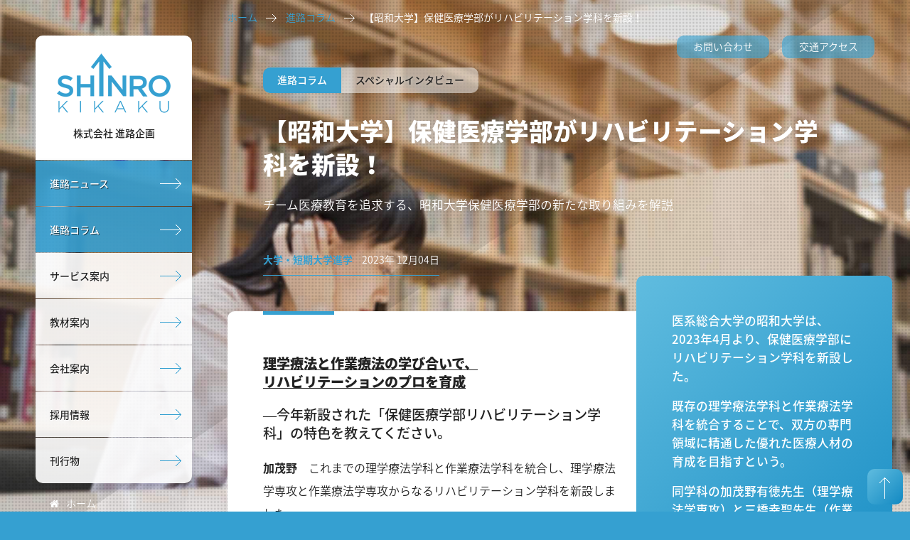

--- FILE ---
content_type: text/html; charset=UTF-8
request_url: https://shinrokikaku.co.jp/articles/20231204_01
body_size: 20359
content:
<!DOCTYPE html>
<html lang="ja">
<head>
    
<!-- Google Tag Manager -->
<script>(function(w,d,s,l,i){w[l]=w[l]||[];w[l].push({'gtm.start':
new Date().getTime(),event:'gtm.js'});var f=d.getElementsByTagName(s)[0],
j=d.createElement(s),dl=l!='dataLayer'?'&l='+l:'';j.async=true;j.src=
'https://www.googletagmanager.com/gtm.js?id='+i+dl;f.parentNode.insertBefore(j,f);
})(window,document,'script','dataLayer','GTM-NF847NC');</script>
<!-- End Google Tag Manager -->
   
    <meta charset="utf-8">
    <meta http-equiv="X-UA-Compatible" content="IE=edge">
	<meta id="viewport" name="viewport" content="width=device-width, initial-scale=1, shrink-to-fit=no">
           
    
<title>【昭和大学】保健医療学部がリハビリテーション学科を新設！ │ 株式会社 進路企画</title>

<meta http-equiv="content-type" content="text/html; charset=UTF-8"/>
<meta name="description" content="2023年4月より保健医療学部に既存の2学科を統合し、リハビリテーション学科を新設した昭和大学。同学科の加茂野有徳先生（理学療法学専攻）と三橋幸聖先生（作業療法学専攻）に、学びの特色について伺った。"/>
<meta name="generator" content="concrete5 - 8.4.0"/>
<link rel="shortcut icon" href="https://shinrokikaku.co.jp/application/files/4616/9156/9592/HP3.png" type="image/x-icon"/>
<link rel="icon" href="https://shinrokikaku.co.jp/application/files/4616/9156/9592/HP3.png" type="image/x-icon"/>
<link rel="canonical" href="https://shinrokikaku.co.jp/articles/20231204_01">
<script type="text/javascript">
    var CCM_DISPATCHER_FILENAME = "/index.php";
    var CCM_CID = 1350;
    var CCM_EDIT_MODE = false;
    var CCM_ARRANGE_MODE = false;
    var CCM_IMAGE_PATH = "/concrete/images";
    var CCM_TOOLS_PATH = "/index.php/tools/required";
    var CCM_APPLICATION_URL = "https://shinrokikaku.co.jp";
    var CCM_REL = "";
    var CCM_ACTIVE_LOCALE = "ja_JP";
</script>

<link href="/concrete/css/font-awesome.css" rel="stylesheet" type="text/css" media="all">
<script type="text/javascript" src="/concrete/js/jquery.js"></script>
<!--[if lt IE 9]><script type="text/javascript" src="/concrete/js/ie/html5-shiv.js"></script><![endif]-->
<!--[if lt IE 9]><script type="text/javascript" src="/concrete/js/ie/respond.js"></script><![endif]-->
  
    
	<script>
    if (navigator.userAgent.match(/IEMobile\/10\.0/)) {
        var msViewportStyle = document.createElement('style')
        msViewportStyle.appendChild(
            document.createTextNode(
                '@-ms-viewport{width:auto!important}'
            )
        )
        document.querySelector('head').appendChild(msViewportStyle)
    }
    </script>
    
	<!-- Webfont -->
	<link href="https://fonts.googleapis.com/earlyaccess/notosansjapanese.css" rel="stylesheet" />
	<link href="https://fonts.googleapis.com/css?family=Oswald" rel="stylesheet">

	<!-- Original CSS -->
	<link href="/application/themes/shinro/css/shinro/00_common_202503.css" rel="stylesheet">
	<link href="/application/themes/shinro/css/shinro/00_decoration.css" rel="stylesheet">

	<!-- Bootstrap / fontawesome CSS -->
	<link href="/application/themes/shinro/css/bsv4/bootstrap.css" rel="stylesheet" type="text/css">

	<!-- jquery -->
	<script src="/application/themes/shinro/js/jq/jquery.config.js"></script>
	<script src="/application/themes/shinro/js/jq/jquery.colorbox-min.js"></script>
	<script src="/application/themes/shinro/js/jq/jquery.backstretch.js"></script>
	<script src="/application/themes/shinro/js/jq/jquery.nicescroll.min.js"></script>
    
    <meta property="og:title" content="【昭和大学】保健医療学部がリハビリテーション学科を新設！│株式会社進路企画" />
        <meta property="og:description" content="2023年4月より保健医療学部に既存の2学科を統合し、リハビリテーション学科を新設した昭和大学。同学科の加茂野有徳先生（理学療法学専攻）と三橋幸聖先生（作業療法学専攻）に、学びの特色について伺った。" />
     
    <meta property="og:type" content="website" />
    <meta property="og:site_name" content="株式会社進路企画" />
    <meta property="og:url" content="https://shinrokikaku.co.jp/articles/20231204_01" />
    <meta property="og:image" content="https://shinrokikaku.co.jp/application/themes/shinro/img/common/img_shinrokikaku.png" />
    
    
</head>
<body>
<!-- Google Tag Manager (noscript) -->
<noscript><iframe src="https://www.googletagmanager.com/ns.html?id=GTM-NF847NC"
height="0" width="0" style="display:none;visibility:hidden"></iframe></noscript>
<!-- End Google Tag Manager (noscript) -->

<div id="pagetop" class="ccm-page page-type-columnpage page-template-shinro-columepage bgBlack">

	<!--ページ骨格-->
	<div class="wrapPageBase">

		<!--サイトタイトル-->
		<div class="wrapSitetitle">
		<div class="innerSitetitle">
		<div class="blockSitetitle">
		
						<a href="/" class="siteName">株式会社&nbsp;進路企画</a>
					
		</div>
		</div>
		</div>


<script>
	// コラムのリード文章
	$(function(){
		var w = $(window).width();
		var x = 1000;
		if ( x < w ) {	
			var o = $("div.blockLeadtext");
			var offset = o.offset();
			var topPadding = 50;
			
			$(window).scroll(function() {
				if ($(window).scrollTop() > offset.top) {
					o.stop().animate({
						marginTop: $(window).scrollTop() - offset.top + topPadding
					},150);
				} else {
					o.stop().animate({
						marginTop: 0
					});
				};
			});
			
		}
	});
</script>

	<div class="innerPageBase">

		<!--パンクくず-->
		<div class="blockBreadcrumb">
		    <ul class="linkBreadcrumb clearfix">
		    	<li><a href="/">ホーム</a></li>
		    	<li><a href="/column">進路コラム</a></li>
		    	<li><span>【昭和大学】保健医療学部がリハビリテーション学科を新設！</span></li>
		    </ul>
		</div>
		
		<!--ページタイトル-->
		<div class="blockPagetitle">
			<div class="innerPagetitle01">
				<ul class="metaCategory clearfix">
					<li class="main">進路コラム</li>
					<li class="sub">
						スペシャルインタビュー					</li>
				</ul>
			</div>
			<h1 class="pagetitle">【昭和大学】保健医療学部がリハビリテーション学科を新設！</h1>
			<div class="innerPagetitle02">
				<p>チーム医療教育を追求する、昭和大学保健医療学部の新たな取り組みを解説</p>			</div>
			<div class="innerPagetitle03">
				<ul class="metaDate">
					<li class="date">
						<span>大学・短期大学進学</span>						2023年 12月04日		
					</li>
				</ul>
			</div>
		</div>
		
		<!--ページレイアウト-->
		<div class="wrapColumnlayout clearfix">
		
			<!--メニューなどサブ情報-->
			<div class="innerColumnlayoutSub">
				<!--コラムこの人に聞く-->
				<div class="blockLeadtext">
					<p>医系総合大学の昭和大学は、2023年4月より、保健医療学部にリハビリテーション学科を新設した。</p>

<p>既存の理学療法学科と作業療法学科を統合することで、双方の専門領域に精通した優れた医療人材の育成を目指すという。</p>

<p>同学科の加茂野有徳先生（理学療法学専攻）と三橋幸聖先生（作業療法学専攻）に、その学びの特色について話を伺った。</p>

<p>聞き手・構成 河村卓朗（SINRO!編集長）</p>
									</div>
			</div>
			
			<!--本文-->
			<div class="innerColumnlayoutMain">

				<div class="wrapblockContentMain">
				

    <div class="blockContentMain"><h4 style="text-decoration: underline;">理学療法と作業療法の学び合いで、<br />
リハビリテーションのプロを育成</h4>

<h6>―今年新設された「保健医療学部リハビリテーション学科」の特色を教えてください。</h6>

<p><span style="font-weight: bold;">加茂野</span>　これまでの理学療法学科と作業療法学科を統合し、理学療法学専攻と作業療法学専攻からなるリハビリテーション学科を新設しました。</p>

<p>　この改組により、両者がより密接に連携して学べるカリキュラムとなりました。象徴的なのが、必修の共通科目群として導入された「リハビリテーションの科学」です。両専攻の学生は4年間を通してともにリハビリテーションの概念や目的といった基礎を学びます。</p>

<p>　臨床実習の時期も調整し、両専攻で連携して行えるようになりました。</p>

<p><span style="font-weight: bold;">三橋</span>　今回の学科改組の目的には「リハビリテーション専門職」としての視点を明確に持つ理学療法士と作業療法士の育成があります。本学科では、自身の専攻を越えてリハビリテーションを本質から学んでいきます。</p>

<p>　実際の現場では、理学療法士と作業療法士が連携して支援にあたることも少なくありません。チーム医療の現場に即した学び合いによって、優れた医療人材として活躍できることを期待しています。</p>

<p>&nbsp;</p>

<h6>―新設学科で実際に教壇に立つなかで感じる手応えは？</h6>

<p><span style="font-weight: bold;">三橋</span>　両専攻がともに学ぶ科目によって、リハビリテーションへの共通理解が深まりました。また他職種を理解することは、自分の職種の役割を体系的に捉え直し、掘り下げていくことにも繋がると思っています。</p>

<p><span style="font-weight: bold;">加茂野</span>　両専攻で共通の授業や演習を通して、相互的な議論がこれまで以上に活発になりました。こうした交流は、学生が入学以前に抱いていた理学療法や作業療法に対する先入観を打ち破り、視野を広げる効果もあると感じます。</p>

<p>&nbsp;</p>

<p><picture><!--[if IE 9]><video style='display: none;'><![endif]--><!--[if IE 9]></video><![endif]--><img src="/application/files/4217/0022/9584/showa_photo_02.png" alt="showa_photo_02.png" width="500" height="267"></picture></p>

<p>&nbsp;</p>

<h6>―理学療法士と作業療法士の違いや共通点を教えてください。</h6>

<p><span style="font-weight: bold;">加茂野</span>　そもそも理学療法士は、運動療法や物理療法によって身体機能や運動能力を維持・改善します。一方で、作業療法士は日常生活に関わる活動を「作業」として捉え、作業療法を用いて社会生活能力の回復を目指します。</p>

<p>　本学のリハビリテーション学科では、それぞれの専門性を磨きながら、その両方のアプローチと視点を学びます。</p>

<p><span style="font-weight: bold;">三橋</span>　理学療法も作業療法も、患者さんを中心とした全人的な医療支援を行うことは共通しています。実際の現場では、「歩けるようになりたい」「料理がしたい」といった患者さんの想いや目標達成に向けて、双方が連携できることが理想です。</p>

<p>　リハビリテーション＝訓練ではありません。患者さんの自己実現に向けて、個性や価値観に寄り添った様々な支援を実践していく姿勢が重要です。</p>

<p>&nbsp;</p>

<h4 style="text-decoration: underline;">昭和大学保健医療学部で身につく<br />
「チーム医療」の基盤</h4>

<h6>―続いて、看護学科とリハビリテーション学科の2学科からなる保健医療学部全体の学びについてお聞かせください。</h6>

<p><span style="font-weight: bold;">加茂野</span>　医学部、歯学部、薬学部、保健医療学部の4学部連携による「チーム医療教育」に取り組む昭和大学では、学科連携にも力を入れています。</p>

<p>　たとえば、リハビリテーション学科には1年次から看護学科とともに学ぶ機会があり、看護師の視点や役割も知ることができます。理学療法士や作業療法士と看護師が理解し合い連携をとれることは、患者さんの安心感にも繋がります。</p>

<p><span style="font-weight: bold;">三橋</span>　学部・学科連携のプログラムで各職種の学生と交流して培われるコミュニケーション力は、患者さんの個性に寄り添い、その人らしい生活を支援するうえでも重要になってきます。</p>

<p>&nbsp;</p>

<h6>―医系総合大学の昭和大学ならではの学びの特色はありますか？</h6>

<p><span style="font-weight: bold;">三橋</span>　昭和大学が推進するチーム医療教育の基盤として大きな役割を持つのが、富士吉田キャンパスにおける全寮制の初年次教育です。ここでは学部の異なる4名の学生が共同生活を送るため、他学部との交流が自然と生まれます。</p>

<p>　リハビリテーション学科の1年生もここで学び、医・歯・薬・保の壁を越えてチーム医療に必要なそれぞれの視点や役割を理解していきます。</p>

<p><span style="font-weight: bold;">加茂野</span>　昭和大学では、チーム医療教育を目的とした「学部連携PBLチュートリアル」を導入しています。これは4学部混合グループで行う課題解決型学習で、保健医療学部では1年次から3年次にかけて取り組みます。特に3年次では「学部連携病棟実習」で病棟の入院患者さんを担当するなど、現場での連携を体感できます。</p>

<p>　一般的に現場に出てから数年かけて身につけていくチーム医療の感覚を、在学中から段階を踏んで体得できるのが強みです。</p>

<p>&nbsp;</p>

<div style="background-color:#ffffff; border:5px double #516B83; margin-bottom:10px; padding:10px">
<h6 style="text-decoration: underline; text-align: center; color:#D36821;">リハビリテーション学科で<br />
給付型の奨学金の特待制度の拡充</h6>

<p>昭和大学保健医療学部では、一般選抜入試Ⅰ期の正規合格者全員に特待制度として、初年次授業料全額105万円を免除する給付型の奨学金制度が設けられている。<br />
2023年度入試から、リハビリテーション学科の2専攻で、総合型選抜入試、学校推薦型選抜入試の合格者全員も特待制度として制度を拡充した。</p>
</div>

<p>&nbsp;</p>

<h6>―最後に、受験生や保護者に向けてメッセージをお願いします。</h6>

<p><span style="font-weight: bold;">三橋</span>　昭和大学の建学の精神は、「至誠一貫」。これは常に相手の立場に立って真心を尽くすという意味で、理学療法と作業療法の現場でも大きな意味を持ちます。</p>

<p>　今後もそのマインドを持つリハビリテーションのプロを育てていきたいと考えています。</p>

<p><span style="font-weight: bold;">加茂野</span>　8つの附属病院で多彩な実習を受けられることや、臨床教員制度によって、附属病院で働く理学療法士や作業療法士から高度で実践的な指導を受けられるというメリットもあります。加えて、少人数の学科・専攻の特徴を生かして、国家試験や就職活動に向けて手厚いサポートを受けられるのも本学科の魅力です。</p>

<p>　なお令和9年度には鷺沼キャンパスを新設予定です。2～4年生はこの新キャンパスで学ぶこととなります。</p>

<p>　時代のニーズに対応できるチーム医療実践者としての第一歩を、ぜひ昭和大学から踏み出してください。</p>

<p>&nbsp;</p>

<div style="padding: 10px; margin-bottom: 10px; border: 5px double #333333; background-color: #eeeeee;"><strong>お話を伺った方</strong>

<p>昭和大学 保健医療学部 リハビリテーション学科<br />
理学療法学専攻<br />
<strong>加茂野 有徳</strong> 先生</p>

<p>昭和大学 保健医療学部 リハビリテーション学科<br />
作業療法学専攻<br />
<strong>三橋 幸聖</strong> 先生</p>
</div>

<p>&nbsp;</p>

<p>&rArr;『進路の広場』で<a href="https://hiroba.shinrokikaku.co.jp/school/12" target="_blank">昭和大学</a>を見る</p>
</div>
				</div>

				<!--同シリーズのナビ-->
												
				<div class="blockBackToTheList">
					<ul class="linkBackToTheList clearfix">
						<li><a href="/column">進路コラム 一覧</a></li>
						
						<li><a href="/column/type01">スペシャルインタビュー 一覧</a></li>	

					</ul>
				</div>

								
			</div>
		</div>

	</div>



		<!--グローバルナビゲーション-->
		<div class="wrapGnavi">
		<div class="innerGnavi">
			<nav id="siteMenu">
			<div class="blockGnavi">
				<ul class="ulGnavi">
					<li><a href="/">ホーム</a></li>
					<li><a href="/news">進路ニュース</a></li>
					<li><a href="/column">進路コラム</a></li>
					<li><a href="/service">サービス案内</a></li>
                    <li><a href="/kyozai">教材案内</a></li>
					<li><a href="/aboutus">会社案内</a></li>
					<li><a href="/recruit">採用情報</a></li>
					<li><a href="/aboutus/publication">刊行物</a></li>
				</ul>

								<ul class="ulGnavi_goHome">
					<li><a href="/"><i class="fa fa-home" aria-hidden="true"></i>ホーム</a></li>
				</ul>
				
			</div>
			<div class="blockHnavi">
				<ul class="ulHnavi">
					<li><a href="/aboutus/form">お問い合わせ</a></li>
					<li><a href="/aboutus#block03">交通アクセス</a></li>
				</ul>				
			</div>
			</nav>
		</div>
		</div>
			
	</div>
		
	<!--フッター-->
	<footer>
	<div class="wrapFooter">
	<div class="innerFooter">
		<!--会社情報-->
		<div class="blockFooter01 clearfix">
		<div class="innerFooter01">
			<div class="blockFooter0101">
				<!--会社名、住所など-->
				<h2 class="companyName">株式会社&nbsp;進路企画</h2>
				

    <ul class="companyData">
	<li><i aria-hidden="true" class="fa fa-building"></i>〒162-0041<br />
	東京都新宿区早稲田鶴巻町548［ <a href="/aboutus#block03">地図</a> ］</li>
	<li><i aria-hidden="true" class="fa fa-phone"></i>TEL：03-5292-6018</li>
	<li><i aria-hidden="true" class="fa fa-fax"></i>FAX：03-5292-6019</li>
</ul>

			</div>
			<div class="blockFooter0102">
				

    <p><!--<ul class="variousLink"><li><a href="">FACEBOOK</a></li>
	<li><a href="https://shinrokikaku.co.jp/aboutus/recruit">採用情報</a></li>
</ul>--></p>

			</div>
		</div>
		</div>
		<!--テキストリンク-->
		<div class="blockFooter02">
			

    <ul class="footerLink clearfix">
	<li><a href="https://shinrokikaku.co.jp/guideline">当サイトご利用にあたって</a></li>
	<li><a href="https://shinrokikaku.co.jp/pp">プライバシーポリシー</a></li>
</ul>

		</div>
		<!--コピーライト-->
		<div class="blockFooter03">
			<small>&copy; SHINROKIKAKU</small>
		</div>
	</div>
	</div>
	</footer>

	<!--SNS-->
<!--	<div class="blockSns">
		<ul class="btnSns">
			<li><a href=""><i class="fa fa-facebook-square" aria-hidden="true"></i></a></li>
			<li><a href=""><i class="fa fa-twitter-square" aria-hidden="true"></i></a></li>
			<li><a href=""><i class="fa fa-google-plus-square" aria-hidden="true"></i></a></li>
		</ul>
	</div>-->
	
	<!--ページトップへ-->
	<div class="blockPagetop">
		<a class="btnPagetop" href="#pagetop"><span>ページトップへ</span></a>
	</div>
	
	<!-- モバイル端末用メニュー -->
	<div class="btnMobileMenu">
		<a href="#siteMenu" class="btnMenu cboxElement"><i class="fa fa-bars" aria-hidden="true"></i><span>メニュー</span></a>
	</div>


</div>

<script type="text/javascript" src="/concrete/js/picturefill.js"></script>

</body>
</html>


--- FILE ---
content_type: text/css
request_url: https://shinrokikaku.co.jp/application/themes/shinro/css/shinro/00_common_202503.css
body_size: 48371
content:
@charset "utf-8";
/* CSS Document */


@media print {

body {-webkit-print-color-adjust: exact;}
a { outline: none !important;}
a[href]:after { display:none;}

body{width:1080px;}

div.wrapHeader,
div.blockSns,
div.btnPagetop{ display: none;}

}

@media screen,print{

	body{
		position: relative;
		z-index: 1;
		margin: 0; padding: 0;
		background-color: #35A0D1;
		font-family: Noto Sans Japanese,"メイリオ", Meiryo,"ヒラギノ角ゴ Pro W3", "Hiragino Kaku Gothic Pro", Osaka, "ＭＳ Ｐゴシック", "MS PGothic", "sans-serif";
		font-weight: 300;
		font-size: 14px;
		line-height: 2;
		color: #222;
		-webkit-text-size-adjust: 100%;
		-webkit-font-smoothing: antialiased;
		-moz-osx-font-smoothing: grayscale;
	}
	
	/*スマホのタップ時の色設定*/
	a {
		-webkit-tap-highlight-color:rgba(0,0,0,.1);	
	}
	
	/*黒背景*/
	div.bgBlack{
		background-image: url(../../img/common/bgCover.png);
		background-position: 0 0;
		background-repeat: repeat;		
	}
	div.bgBlack:before{
		content: ""; z-index: 1;
		position: fixed; left:0; top:0;
		width: 0;
		height: 0;
		border-style: solid;
		border-width: 800px 1200px 0 0;
		border-color: rgba(0,0,0,.1) transparent transparent transparent;
	}

	/*フォントの設定*/
	.oswald{font-family: 'Oswald', sans-serif;}
	.fw900{font-weight: 900;}
	.fw700{font-weight: 700;}
	.fw500{font-weight: 500;}
	.fw300{font-weight: 300;}

/* --角丸の設定----------------------------------------------------------------------------------------------------------*/	
	
	/*グローバルナビ、ヘッダーナビ*/
	div.blockGnavi ul.ulGnavi li:last-child a{
		border-bottom-left-radius: 10px;
		border-bottom-right-radius: 10px;
	}
	div.blockGnavi ul.ulGnavi li:nth-child(4) a:hover{border-bottom-right-radius: 0;}
	div.blockHnavi ul.ulHnavi li a{border-radius: 10px;}

	/*右ナビ*/
	div.wrapPagelayout div.innerPagelayoutSub ul.rNavi.primary > li > a,
	div.wrapPagelayout div.innerPagelayoutSub ul.rNavi.secondary > li > a{ border-radius: 10px;}
	
}

@media screen and (min-width: 1500px) {

/* --骨格----------------------------------------------------------------------------------------------------------*/	
	
	div.wrapPageBase{
		position: relative; z-index: 5;
		width: 1425px;
		margin: 0 auto;
		padding: 0;
	}
	div.innerPageBase{
		position: relative;
		width: 100%;
		margin: 0; padding: 0 0 100px 270px;
	}
	
/* --フッター----------------------------------------------------------------------------------------------------------*/	
	
	div.blockFooter01{}
	div.blockFooter01 div.innerFooter01{
		width:1425px;
		margin: 0 auto; padding: 70px 0 70px 270px;
	}
	div.blockFooter01 div.innerFooter01:after{
		display: block;
		content: "";
		clear: both;
	}
	div.blockFooter01 div.innerFooter01 div.blockFooter0101 ul.companyData li br{ display: none;}
	div.blockFooter02 ul.footerLink{
		width: 1445px; margin: 0 auto; padding: 0;}
	div.blockFooter03 small{
		display: block; width: 1425px; margin: 0 auto; padding: 15px 0;}

	
}
@media screen and (min-width: 1200px) and (max-width: 1499px){
	
/* --骨格----------------------------------------------------------------------------------------------------------*/	
	
	div.wrapPageBase{
		position: relative; z-index: 5;
		width: calc( 100% - 100px);
		margin: 0 auto; padding: 0;
	}
	div.innerPageBase{
		position: relative;
		width: 100%;
		margin: 0; padding: 0 0 100px 270px;
	}
	
/* --フッター----------------------------------------------------------------------------------------------------------*/	
	
	div.blockFooter01{}
	div.blockFooter01 div.innerFooter01{
		width: 100%;
		margin: 0; padding: 70px 50px 70px 320px;
	}
	div.blockFooter01 div.innerFooter01:after{
		display: block;
		content: "";
		clear: both;
	}
	div.blockFooter01 div.innerFooter01 div.blockFooter0101 ul.companyData li br{ display: none;}
	div.blockFooter02 ul.footerLink{
		width: 100%; margin: 0; padding: 0 50px 0 310px;}
	div.blockFooter03 small{
		display: block; width: 100%; margin: 0; padding: 15px 50px 15px 320px;}
	
}

@media screen and (min-width: 1200px){

/* --サイトタイトル----------------------------------------------------------------------------------------------------------*/
	
	div.wrapSitetitle{
		position: fixed; top:50px; z-index: 10;
		width: 220px; height: 175px;
		background-color: #fff;
		box-shadow: 0 0 5px rgba(0,0,0,.05);
	}
	div.wrapSitetitle h1.siteName,
	div.wrapSitetitle a.siteName{
		display: block;
		width: 100%; height: 175px;
		text-align: center;
		font-size: 1em; font-weight: 500; line-height: 1;
		padding: 130px 0 0;
		background-image: url(../../img/common/logo01Pc.png);
		background-position: center 25px;
		background-repeat: no-repeat;
		background-size: 160px auto;
		color: #222;
	}
	div.wrapSitetitle a:hover{text-decoration: none;}
	
	/*角丸の設定*/
	div.wrapSitetitle{
		border-top-left-radius: 10px;
		border-top-right-radius: 10px;	
	}
	
/* --グローバルナビ----------------------------------------------------------------------------------------------------------*/
	
	div.blockGnavi{
		position: fixed; top:226px; z-index: 10;
		width: 220px;
	}
	div.blockGnavi ul.ulGnavi{
		margin: 0; padding: 0;
		box-shadow: 0 0 5px rgba(0,0,0,.05);
	}
	div.blockGnavi ul.ulGnavi li{
		margin: 0; padding: 0 0 1px;
		list-style-type: none;
	}
	div.blockGnavi ul.ulGnavi li:nth-child(1) { display: none;}
	div.blockGnavi ul.ulGnavi li a{
		display: block; position: relative;
		width:220px;
		padding: 25px 20px;
		line-height: 1;
		font-weight: 500;
		transition: .3s;
	}
	div.blockGnavi ul.ulGnavi li a:hover{ margin: 0 -15px 0 0; width:255px; }
	
	div.blockGnavi ul.ulGnavi li:nth-child(2) a,
	div.blockGnavi ul.ulGnavi li:nth-child(3) a{ background-color:rgba(55,160,210,.9); color: #fff; text-shadow: 1px 1px 0 rgba(0,0,0,.6);}
	div.blockGnavi ul.ulGnavi li:nth-child(4) a,
	div.blockGnavi ul.ulGnavi li:nth-child(5) a,
    div.blockGnavi ul.ulGnavi li:nth-child(6) a,
	div.blockGnavi ul.ulGnavi li:nth-child(7) a,
	div.blockGnavi ul.ulGnavi li:nth-child(8) a{ 
		background-color:rgba(255,255,255,.9); color: #222; text-shadow: 1px 1px 0 rgba(255,255,255,1);
	}
    
	div.blockGnavi ul.ulGnavi li:nth-child(2) a:hover,
	div.blockGnavi ul.ulGnavi li:nth-child(3) a:hover{ background-color:rgba(40,130,170,.9); color: #fff; text-decoration: none;}
	div.blockGnavi ul.ulGnavi li:nth-child(4) a:hover,
	div.blockGnavi ul.ulGnavi li:nth-child(5) a:hover,
    div.blockGnavi ul.ulGnavi li:nth-child(6) a:hover,
	div.blockGnavi ul.ulGnavi li:nth-child(7) a:hover,
	div.blockGnavi ul.ulGnavi li:nth-child(8) a:hover{
		background-color:rgba(205,205,205,.9); color: #222; text-decoration: none;
	}

	/*ヘッダーナビ*/
	div.blockHnavi{
		position: absolute; right: 0; top:50px; z-index: 25;
	}
	div.blockHnavi ul.ulHnavi{ margin: 0; padding: 0;}
	div.blockHnavi ul.ulHnavi li{
		display: inline-block;
		margin: 0 0 0 15px; padding: 0;
		list-style-type: none;
		line-height: 1;
	}
	div.blockHnavi ul.ulHnavi li a{
		display: block; position: relative;
		width: 130px;
		text-align: center; color: #fff;
		margin: 0; padding: 8px 0 10px;
		background-color:rgba(60,165,212,0.65);
	}
	div.blockHnavi ul.ulHnavi li a:hover{background-color: #2781AB !important;}
	
	/*矢印のアイコン*/
	div.blockGnavi ul.ulGnavi li a:after{
		position: absolute;
		content:"";
		display: block;
		width: 30px; height: 15px;
		margin: -7px 0 0; padding: 0;
		background-image: url(../../img/common/arrowIconPc.png);
		background-repeat: no-repeat;
	}
	div.blockGnavi ul.ulGnavi li:nth-child(2) a:after,
	div.blockGnavi ul.ulGnavi li:nth-child(3) a:after{ right: 15px; top:50%; background-position: 0 0;}
	div.blockGnavi ul.ulGnavi li:nth-child(4) a:after,
	div.blockGnavi ul.ulGnavi li:nth-child(5) a:after,
    div.blockGnavi ul.ulGnavi li:nth-child(6) a:after,
	div.blockGnavi ul.ulGnavi li:nth-child(7) a:after,
	div.blockGnavi ul.ulGnavi li:nth-child(8) a:after{
		right: 15px; top:50%; background-position: 0 -15px;
	}
	
	/*ホームに戻る*/
	div.blockGnavi ul.ulGnavi_goHome{
		margin: 5px 0 0 0; padding: 0;
	}
	div.blockGnavi ul.ulGnavi_goHome li{
		list-style-type: none; line-height: 1;
	}
	div.blockGnavi ul.ulGnavi_goHome li a{
		display: block;
		color: #fff;
		padding: 15px 20px;
		border-radius: 10px;
	}
	div.blockGnavi ul.ulGnavi_goHome li a i{margin: 0 10px 0 0;}
	div.blockGnavi ul.ulGnavi_goHome li a:hover{ background-color: rgba(0,0,0,.25);}
	
	/*モバイル用メニューボタン*/
	div.btnMobileMenu{ display: none;}
	
}

@media screen and (min-width: 1000px) and (max-width: 1199px),print{

/* --サイトタイトル----------------------------------------------------------------------------------------------------------*/
	
	div.wrapSitetitle{
		position: relative; z-index: 5;
		width: 100%;
		background-color: rgba(255,255,255,.9);
		box-shadow: 0 0 5px rgba(0,0,0,.05);
	}
	div.wrapSitetitle h1.siteName,
	div.wrapSitetitle a.siteName{
		display: block;
		width: 100%; height: 80px;
		font-size: 1.4em; font-weight: 700; line-height: 1;
		padding: 28px 170px 0;
		background-image: url(../../img/common/logo01Pc.png);
		background-position: 50px 15px;
		background-repeat: no-repeat;
		background-size: auto 50px;
		color: #222;
	}
	div.wrapSitetitle a:hover{text-decoration: none;}
	
/* --骨格----------------------------------------------------------------------------------------------------------*/	
	
	div.wrapPageBase{
		position: relative; z-index: 10;
	}
	div.innerPageBase{
		width: 100%; margin: 0 auto;padding: 0 50px 100px ;
	}

/* --フッター----------------------------------------------------------------------------------------------------------*/
	
	div.blockFooter01{}
	div.blockFooter01 div.innerFooter01{
		width: 100%;
		margin: 0; padding: 70px 50px;
	}
	div.blockFooter01 div.innerFooter01:after{
		display: block;
		content: "";
		clear: both;
	}
	div.blockFooter01 div.innerFooter01 div.blockFooter0101 ul.companyData li br{ display: none;}
	div.blockFooter02 ul.footerLink{
		width: 100%;
		margin: 0; padding: 0 40px;
	}
	div.blockFooter03 small{
		display: block;
		width: 100%; margin: 0; padding: 15px 50px;}
	
/* ----- メニュー　-------------------------------------------------------------------------------------------------------------------------*/
	
	div.wrapGnavi{display: none;}
	div.btnMobileMenu{
		position: fixed; right: 0; top:0; width: 80px; height: 80px; z-index: 200;
	}
	div.btnMobileMenu a{
		display: block; width: 80px; height: 80px;
		padding: 18px 0 0;
	}
	div.btnMobileMenu a:hover{text-decoration: none;}
	div.btnMobileMenu a i{
		display: block; text-align: center;
		color: #fff; font-size: 2em;
		text-shadow: 1px 1px 0 rgba(0,0,0,.75);
	}
	div.btnMobileMenu a span{ display: block; font-size: .75em; text-align: center; color: #221100;}
	div.btnMobileMenu a:focus{ outline: none;}
	
	/* モバイル端末用：メニュー中身 */
	div#colorbox{ position: relative; z-index: 1000; background-color: rgba(55,160,210,.9);}
	div#colorbox div#cboxContent button{
		position: absolute; right: 0; top:0;
		display: block; width: 80px; height: 80px;
		background-color: #fff;
		border: none; font-size: 1em;
		color: #222;}
	div#colorbox div#cboxContent button:hover{ cursor: pointer;}
	div#colorbox div#cboxContent button:before{
		display: block;
		margin:0; padding:5px 0 0 0;
		font-family: 'FontAwesome'; content:"\f00d";
		text-align: center; font-size: 2em; line-height:1; 
		color:#222 !important; text-shadow: 1px 1px 0 rgba(0,0,0,.3);}
	
	/* ヘッダー：メニュー中身 */
	div#colorbox nav#siteMenu{}
	div#colorbox nav#siteMenu ul{
		margin:0; padding: 79px 0 0 0;
		border-bottom: 1px solid rgba(255,255,255,.5);
	}
	div#colorbox nav#siteMenu ul.ulGnavi{ padding: 79px 0 0 0;}
	div#colorbox nav#siteMenu ul.ulHnavi{ padding: 25px 0 0 0;}
	div#colorbox nav#siteMenu ul li{
		list-style-type: none; margin: 0; padding: 0;
		border-top: 1px solid rgba(255,255,255,.5);
	}
	div#colorbox nav#siteMenu ul li a{
		display: block;
		width: 100%;
		margin: 0; padding: 15px 30px;
		font-size: 1.2em;
		font-weight: 700;
		color: #fff;
		text-shadow: 0 0 5px rgba(0,0,0,.1);
	}
	div#colorbox nav#siteMenu ul li a i{ margin: 0 15px 0 0;}
	div#colorbox nav#siteMenu ul li a:hover{ background-color: rgba(255,255,255,.25);}
	
	/*ホームに戻る*/
	ul.ulGnavi_goHome{display: none;}
	
	/*角丸の設定*/
	div.btnMobileMenu{right: 10px; top:10px ; width: 60px; height: 60px;}
	div.btnMobileMenu a{ width: 60px; height: 60px; padding: 10px 0 0; border-radius: 10px; }
	div.btnMobileMenu a i{ font-size: 1.8em; }
	div#colorbox div#cboxContent button{
		right: 10px; top:10px;
		width: 60px; height: 60px; padding: 4px 0 0; border-radius: 10px;
		font-size: .8em;
	}
	
}
@media screen and (min-width: 1000px),print {

/* --パンくず----------------------------------------------------------------------------------------------------------*/
	
	div.blockBreadcrumb{}
	div.blockBreadcrumb ul.linkBreadcrumb{
		margin: 0 -20px; padding: 0;
	}
	div.blockBreadcrumb ul.linkBreadcrumb li{
		float: left;
		list-style-type: none;
		margin: 0; padding: 0;
	}
	div.blockBreadcrumb ul.linkBreadcrumb li span,
	div.blockBreadcrumb ul.linkBreadcrumb li a{
		display: block; position: relative;
		height: 50px;
		padding: 10px 20px 0;
		color: #fff;
	}
	div.blockBreadcrumb ul.linkBreadcrumb li span{}
	div.blockBreadcrumb ul.linkBreadcrumb li a{ color: #37A1D1;}
	
	div.blockBreadcrumb ul.linkBreadcrumb li a:hover{ background-color: rgba(255,255,255,.1);}
	div.blockBreadcrumb ul.linkBreadcrumb li a:after{
		position: absolute; right: -7px; top:50%;
		content: "";
		display: inline-block;
		width: 15px; height: 11px;
		margin: -5px 0 0 0; padding: 0;
		background-image: url(../../img/common/arrowBreadcrumbPc.png);
		background-position: 0 0;
		background-repeat: no-repeat;
	}


/* --ページレイアウト----------------------------------------------------------------------------------------------------------*/		
	
	div.wrapPagelayout{}
	div.wrapPagelayout div.innerPagelayoutMain{
		float: left;
		width: calc( 100% - 265px );
	}
	div.wrapPagelayout div.innerPagelayoutSub{
		float: right;
		width: 240px;
	}
	div.wrapPagelayout div.innerPagelayoutMain{
		float: left;
		width: calc( 100% - 265px );
	}	

	div.wrapColumnlayout{
		position: relative;
	}
	div.wrapColumnlayout div.innerColumnlayoutMain{
		float: left;
		width: calc( 100% - 265px );
	}
	div.wrapColumnlayout div.innerColumnlayoutSub{
		float: right; position: relative;
		width: 240px;		
	}
	
/* --右ナビ----------------------------------------------------------------------------------------------------------*/
	
	div.wrapPagelayout div.innerPagelayoutSub ul.rNavi.primary{margin: 0; padding: 0;}
	div.wrapPagelayout div.innerPagelayoutSub ul.rNavi.secondary{margin: 25px 0 0 ; padding: 0;}
	div.wrapPagelayout div.innerPagelayoutSub ul.rNavi.primary li,
	div.wrapPagelayout div.innerPagelayoutSub ul.rNavi.secondary li{
		margin: 0; padding: 0;
		list-style-type: none;
		line-height: 1.2;
	}
	div.wrapPagelayout div.innerPagelayoutSub ul.rNavi.primary > li > a{
		display: block; position: relative;
		width: 100%;
		margin: 0; padding: 30px 20px;
		border:5px solid #fff;
		color: #fff; font-size: 1.4em; font-weight: 800; text-shadow: 0 0 5px rgba(0,0,0,.1);
		transition: .3s;
	}
	div.wrapPagelayout div.innerPagelayoutSub ul.rNavi.primary > li > a:hover{ background-color:rgba(0,0,0,.2);}
	div.wrapPagelayout div.innerPagelayoutSub ul.rNavi.primary > li > a:after{
		position: absolute; right: 25px; top:50%;
		content:"";
		display: block;
		width: 30px; height: 15px;
		margin: -7px 0 0; padding: 0;
		background-image: url(../../img/common/arrowIconPc.png);
		background-position: 0 0;
		background-repeat: no-repeat;
		transition: .3s;
	}	
	div.wrapPagelayout div.innerPagelayoutSub ul.rNavi.primary > li > a:hover:after{
		right: 15px; 
	}

	div.wrapPagelayout div.innerPagelayoutSub ul.rNavi.secondary > li > a{
		display: block; position: relative;
		width: 100%;
		margin: 0 0 10px; padding: 20px 40px 20px 20px;
		color: #fff; font-size: 1.2em; font-weight: 800; text-shadow: 0 0 5px rgba(0,0,0,.1);
		background-image: url(../../img/common/bgArrow01.png);
		background-position: right top;
		background-repeat: no-repeat;
		background-size: cover;
	}
	div.wrapPagelayout div.innerPagelayoutSub ul.rNavi.secondary > li > a:hover{
		background-image: none;
		background-color: rgba(40,130,170,1);
	}
	div.wrapPagelayout div.innerPagelayoutSub ul.rNavi.secondary > li > a:after{
		position: absolute; right: 25px; top:50%;
		content:"";
		display: block;
		width: 30px; height: 15px;
		margin: -7px 0 0; padding: 0;
		background-image: url(../../img/common/arrowIconPc.png);
		background-position: 0 0;
		background-repeat: no-repeat;
		transition: .3s;
	}	
	div.wrapPagelayout div.innerPagelayoutSub ul.rNavi.secondary > li > a:hover:after{
		right: 15px; 
	}


/* --ページ内リンク----------------------------------------------------------------------------------------------------------*/
	
	div.blockInternalLink{
		margin: 0; padding: 0 50px 40px;
	}
	div.blockInternalLink > ul{
		margin: 0; padding: 0;
	}
	div.blockInternalLink > ul:after{
		display: block;
		content: "";
		clear: both;
	}
	div.blockInternalLink > ul li{
		float: left;
		list-style-type: none;
		margin: 0 -1px 20px 0; padding: 0;
		border-left: 1px solid #fff;
		border-right: 1px solid #fff;
	}
	div.blockInternalLink > ul li a{
		display: block; position: relative;
		min-width: 150px;
		color: #fff; font-weight: 300; line-height: 1.4;
		text-align: center;
		margin: 0; padding: 7px 20px;
		transition: .3s;
	}
	div.blockInternalLink > ul li a:hover{
		background-color: rgba(0,0,0,.5);
		text-decoration: none;
	}
	div.blockInternalLink > ul li a:after{
		position: absolute; right: 50%; bottom:-10px;
		content: "";
		display: inline-block;
		width: 11px; height: 16px;
		margin: 0 -5px 0 0; padding: 0;
		background-image: url(../../img/common/arrowInternalLinkPc.png);
		background-position: 0 0;
		background-repeat: no-repeat;
	}
	
/* --フッター----------------------------------------------------------------------------------------------------------*/
	
	div.wrapFooter{position: relative; z-index: 1;}
	
	/*一段目*/
	div.blockFooter01{
		margin: 0 0 1px;
		background-color: rgba(0,0,0,.5);
	}
	
	/*一段目:会社情報*/
	div.blockFooter01 div.innerFooter01 div.blockFooter0101{ 
		float: left; width: 70%;
		padding: 0 0 0 180px;
		background-image: url(../../img/common/logo02Pc.png);
		background-position: 0 0;
		background-repeat: no-repeat;	
	}
	div.blockFooter01 div.innerFooter01 div.blockFooter0101 h2.companyName{
		display: block;
		font-size: 1em; color: #fff;
	}
	div.blockFooter01 div.innerFooter01 div.blockFooter0101 ul.companyData{
		margin: 0; padding: 0;
	}
	div.blockFooter01 div.innerFooter01 div.blockFooter0101 ul.companyData li{
		list-style-type: none;
		color: #fff; line-height: 1.6;
		margin: 0 0 5px; padding: 0;
	}
	div.blockFooter01 div.innerFooter01 div.blockFooter0101 ul.companyData li i{ margin: 0 10px 0 0;}
	/*一段目:各種リンク*/
	div.blockFooter01 div.innerFooter01 div.blockFooter0102{
		float: right; width: 30%;
	}
	div.blockFooter01 div.innerFooter01 div.blockFooter0102 ul.variousLink{
		position: relative;
		display: block;
		width: 100%; height: 100px;
		margin: 0; padding: 0;
	}
	div.blockFooter01 div.innerFooter01 div.blockFooter0102 ul.variousLink li{
		margin: 0; padding: 0;
		list-style-type: none;
	}
	div.blockFooter01 div.innerFooter01 div.blockFooter0102 ul.variousLink li a{
		display: block; position: relative;
		width: 100%; height: 50px;
		padding: 18px 0 0 20px;
		color: #fff; line-height: 1; vertical-align: middle; font-weight: 300;
		transition: .5s;
	}
	div.blockFooter01 div.innerFooter01 div.blockFooter0102 ul.variousLink li a:hover{ background-color: #2781AB !important;}
	div.blockFooter01 div.innerFooter01 div.blockFooter0102 ul.variousLink li:nth-child(1) a{ background-color: #3CA5D4;}
	div.blockFooter01 div.innerFooter01 div.blockFooter0102 ul.variousLink li:nth-child(2) a{ background-color: #2C97C5;}
	div.blockFooter01 div.innerFooter01 div.blockFooter0102 ul.variousLink li a:after{
		position: absolute; right: 25px; top:50%;
		content:"";
		display: block;
		width: 30px; height: 15px;
		margin: -7px 0 0; padding: 0;
		background-image: url(../../img/common/arrowIconPc.png);
		background-position: 0 0;
		background-repeat: no-repeat;
		transition: .3s;
	}	
	div.blockFooter01 div.innerFooter01 div.blockFooter0102 ul.variousLink li:hover a:after{
		right: 15px; 
	}
	
	/*角丸の設定*/
	div.blockFooter01 div.innerFooter01 div.blockFooter0102 ul.variousLink li:nth-child(1) a{ border-top-right-radius: 10px; border-top-left-radius: 10px;}
	div.blockFooter01 div.innerFooter01 div.blockFooter0102 ul.variousLink li:nth-child(2) a{ border-bottom-right-radius: 10px; border-bottom-left-radius: 10px;}
	
	/*二段目*/
	div.blockFooter02{
		margin: 0 0 1px;
		background-color: rgba(0,0,0,.5);
	}
	div.blockFooter02 ul li{ list-style-type: none; float: left; margin: 0; padding: 0;}
	div.blockFooter02 ul li a{
		display: block;
		color: #fff; padding: 20px 10px;
		line-height: 1;
	}
	/*三段目*/
	div.blockFooter03{
		background-color: rgba(0,0,0,.5);
	}
	div.blockFooter03 small{ color: #fff; font-weight: 100;}
	
	
/* --SNS----------------------------------------------------------------------------------------------------------*/
	
	div.blockSns{
		position: fixed; right: 12px; top:92px; z-index: 10;
	}
	div.blockSns ul{
		margin: 0; padding: 0;}
	div.blockSns ul li{
		list-style-type: none;
		margin: 0; padding: 0;
	}
	div.blockSns ul li a{
		display: block;
		width: 25px; height: 30px;
	}
	div.blockSns ul li a:hover{ color: #fff !important;}
	div.blockSns ul li i{ font-size: 2em;}
	div.blockSns ul li:nth-child(1) a{color:#3B5998;}
	div.blockSns ul li:nth-child(2) a{color:#50ABF1;}
	div.blockSns ul li:nth-child(3) a{color:#DD4B39;}
	
/* --ページトップ----------------------------------------------------------------------------------------------------------*/
	
	div.blockPagetop{
		position: fixed; right: 10px; bottom: 10px; z-index: 10;
		width: 50px; height: 50px;
	}
	div.blockPagetop a{
		display: block; position: relative;
		text-indent: -9999px;
		overflow: hidden;
		width: 50px; height: 50px;
	}
	div.blockPagetop a:hover{ background: #2781AB !important;}
	div.blockPagetop a:after{
		position: absolute; right: 50%; top:12px;
		content:"";
		display: block;
		width: 15px; height: 30px;
		margin: 0 -7px 0 0; padding: 0;
		background-image: url(../../img/common/arrowIconTatePc.png);
		background-position: 0 0;
		background-repeat: no-repeat;
		transition: .3s;
	}
	div.blockPagetop:hover a:after{
		top:0;
	}

	/*角丸の設定*/
	div.blockPagetop a{border-radius: 10px;}
	
	
}

@media screen and (min-width: 768px) and (max-width: 999px){

	
/* --骨格----------------------------------------------------------------------------------------------------------*/	
	
	div.wrapPageBase{
		position: relative; z-index: 10;
		margin: 0; padding: 0;
	}
	div.innerPageBase{
		width: 100%; margin: 0; padding: 0 50px 75px ;
	}

/* --パンくず----------------------------------------------------------------------------------------------------------*/
	
	div.blockBreadcrumb{ display: none;}
	
/* --ページレイアウト----------------------------------------------------------------------------------------------------------*/		
	
	div.wrapPagelayout{}
	div.wrapPagelayout div.innerPagelayoutMain{}
	div.wrapPagelayout div.innerPagelayoutSub{ margin: 50px 0 0;}
		
/* --サイトタイトル----------------------------------------------------------------------------------------------------------*/
	
	div.wrapSitetitle{
		position: relative; z-index: 5;
		width: 100%;
		background-color: rgba(255,255,255,.9);
		box-shadow: 0 0 5px rgba(0,0,0,.05);
	}
	div.wrapSitetitle h1.siteName,
	div.wrapSitetitle a.siteName{
		display: block;
		width: 100%; height: 70px;
		font-size: 1.2em; font-weight: 700; line-height: 1;
		padding: 26px 150px 0;
		background-image: url(../../img/common/logo01Pc.png);
		background-position: 50px 15px;
		background-repeat: no-repeat;
		background-size: auto 40px;
		color: #222;
	}
	div.wrapSitetitle a:hover{text-decoration: none;}
	
/* --右ナビ----------------------------------------------------------------------------------------------------------*/
	
	div.wrapPagelayout div.innerPagelayoutSub ul.rNavi.primary{margin: 0; padding: 0;}
	div.wrapPagelayout div.innerPagelayoutSub ul.rNavi.secondary{margin: 25px 0 0 ; padding: 0;}
	div.wrapPagelayout div.innerPagelayoutSub ul.rNavi.primary li,
	div.wrapPagelayout div.innerPagelayoutSub ul.rNavi.secondary li{
		margin: 0; padding: 0;
		list-style-type: none;
		line-height: 1.2;
	}
	div.wrapPagelayout div.innerPagelayoutSub ul.rNavi.primary > li > a{
		display: block; position: relative;
		width: 100%;
		margin: 0; padding: 30px 20px;
		border:5px solid #fff;
		color: #fff; font-size: 1.2em; font-weight: 800; text-shadow: 0 0 5px rgba(0,0,0,.1);
		transition: .3s;
	}
	div.wrapPagelayout div.innerPagelayoutSub ul.rNavi.primary > li > a:hover{ background-color:rgba(0,0,0,.2);}
	div.wrapPagelayout div.innerPagelayoutSub ul.rNavi.primary > li > a:after{
		position: absolute; right: 25px; top:50%;
		content:"";
		display: block;
		width: 30px; height: 15px;
		margin: -7px 0 0; padding: 0;
		background-image: url(../../img/common/arrowIconPc.png);
		background-position: 0 0;
		background-repeat: no-repeat;
		transition: .3s;
	}	
	div.wrapPagelayout div.innerPagelayoutSub ul.rNavi.primary > li > a:hover:after{
		right: 15px; 
	}

	div.wrapPagelayout div.innerPagelayoutSub ul.rNavi.secondary > li > a{
		display: block; position: relative;
		width: 100%;
		margin: 0 0 10px; padding: 20px 20px;
		color: #fff; font-size: 1.4em; font-weight: 800; text-shadow: 0 0 5px rgba(0,0,0,.1);
		background-image: url(../../img/common/bgArrow01.png);
		background-position: right top;
		background-repeat: no-repeat;
		background-size: cover;
	}
	div.wrapPagelayout div.innerPagelayoutSub ul.rNavi.secondary > li > a:hover{
		background-image: none;
		background-color: rgba(40,130,170,1);
	}
	div.wrapPagelayout div.innerPagelayoutSub ul.rNavi.secondary > li > a:after{
		position: absolute; right: 25px; top:50%;
		content:"";
		display: block;
		width: 30px; height: 15px;
		margin: -7px 0 0; padding: 0;
		background-image: url(../../img/common/arrowIconPc.png);
		background-position: 0 0;
		background-repeat: no-repeat;
		transition: .3s;
	}	
	div.wrapPagelayout div.innerPagelayoutSub ul.rNavi.secondary > li > a:hover:after{
		right: 15px; 
	}	

/* --ページ内リンク----------------------------------------------------------------------------------------------------------*/
	
	div.blockInternalLink{
		margin: 0; padding: 0 0 40px;
	}
	div.blockInternalLink > ul{
		margin: 0; padding: 0;
	}
	div.blockInternalLink > ul:after{
		display: block;
		content: "";
		clear: both;
	}
	div.blockInternalLink > ul li{
		float: left;
		list-style-type: none;
		margin: 0 -1px 20px 0; padding: 0;
		border-left: 1px solid #fff;
		border-right: 1px solid #fff;
	}
	div.blockInternalLink > ul li a{
		display: block; position: relative;
		min-width: 150px;
		color: #fff; font-weight: 300; line-height: 1.4;
		text-align: center;
		margin: 0; padding: 7px 20px;
		transition: .3s;
	}
	div.blockInternalLink > ul li a:hover{
		background-color: rgba(0,0,0,.5);
		text-decoration: none;
	}
	div.blockInternalLink > ul li a:after{
		position: absolute; right: 50%; bottom:-10px;
		content: "";
		display: inline-block;
		width: 11px; height: 16px;
		margin: 0 -5px 0 0; padding: 0;
		background-image: url(../../img/common/arrowInternalLinkPc.png);
		background-position: 0 0;
		background-repeat: no-repeat;
	}
	
/* --フッター----------------------------------------------------------------------------------------------------------*/
	
	div.wrapFooter{position: relative; z-index: 1;}
	
	/*一段目*/
	
	div.blockFooter01{
		margin: 0 0 1px;padding: 50px 50px 50px 200px;
		background-color: rgba(0,0,0,.5);
		background-image: url(../../img/common/logo02Pc.png);
		background-position: 50px 70px;
		background-repeat: no-repeat;
	}
	div.blockFooter01 div.innerFooter01{
		max-width: 1155px; margin: 0 auto;
	}
	
	/*一段目:会社情報*/
	div.blockFooter01 div.innerFooter01 div.blockFooter0101{ float: left; width: 65%;}
	div.blockFooter01 div.innerFooter01 div.blockFooter0101 h2.companyName{
		display: block;
		font-size: 1em; color: #fff; margin: 0 0 20px;
	}
	div.blockFooter01 div.innerFooter01 div.blockFooter0101 ul.companyData{
		margin: 0; padding: 0 0 0 30px;
	}
	div.blockFooter01 div.innerFooter01 div.blockFooter0101 ul.companyData li{
		list-style-type: none;
		color: #fff; line-height: 1.6; text-indent: -30px;
		margin: 0 0 5px; padding: 0;
	}
	div.blockFooter01 div.innerFooter01 div.blockFooter0101 ul.companyData li i{
		width: 30px;
		margin: 0;
		text-align: center;
		text-indent: 0;
	}
	/*一段目:各種リンク*/
	div.blockFooter01 div.innerFooter01 div.blockFooter0102{ float: right; width: 35%;}
	div.blockFooter01 div.innerFooter01 div.blockFooter0102 ul.variousLink{
		position: relative;
		display: block;
		width: 100%;
		margin: 0; padding: 0;
	}
	div.blockFooter01 div.innerFooter01 div.blockFooter0102 ul.variousLink li{
		list-style-type: none;
		width: 100%;
	}
	div.blockFooter01 div.innerFooter01 div.blockFooter0102 ul.variousLink li a{
		display: block; position: relative;
		width: 100%; height: 50px;
		padding: 18px 0 0 20px;
		color: #fff; line-height: 1; vertical-align: middle; font-weight: 300;
		transition: .5s;
	}
	div.blockFooter01 div.innerFooter01 div.blockFooter0102 ul.variousLink li a:hover{ background-color: #2781AB !important;}
	div.blockFooter01 div.innerFooter01 div.blockFooter0102 ul.variousLink li:nth-child(1) a{ background-color: #3CA5D4;}
	div.blockFooter01 div.innerFooter01 div.blockFooter0102 ul.variousLink li:nth-child(2) a{ background-color: #2C97C5;}
	div.blockFooter01 div.innerFooter01 div.blockFooter0102 ul.variousLink li a:after{
		position: absolute; right: 25px; top:50%;
		content:"";
		display: block;
		width: 30px; height: 15px;
		margin: -7px 0 0; padding: 0;
		background-image: url(../../img/common/arrowIconPc.png);
		background-position: 0 0;
		background-repeat: no-repeat;
		transition: .3s;
	}	
	div.blockFooter01 div.innerFooter01 div.blockFooter0102 ul.variousLink li:hover a:after{
		right: 15px; 
	}
	
	/*角丸の設定*/
	div.blockFooter01 div.innerFooter01 div.blockFooter0102 ul.variousLink li:nth-child(1) a{ border-top-right-radius: 10px; border-top-left-radius: 10px;}
	div.blockFooter01 div.innerFooter01 div.blockFooter0102 ul.variousLink li:nth-child(2) a{ border-bottom-right-radius: 10px; border-bottom-left-radius: 10px;}
	
	/*二段目*/
	div.blockFooter02{
		margin: 0 0 1px; padding: 0 40px;
		background-color: rgba(0,0,0,.5);
	}
	div.blockFooter02 ul{ margin: 0; padding: 0;}
	div.blockFooter02 ul li{ list-style-type: none; float: left; margin: 0; padding: 0;}
	div.blockFooter02 ul li a{
		display: block;
		color: #fff; padding: 20px 10px;
		line-height: 1;
	}
	/*三段目*/
	div.blockFooter03{
		padding: 15px 50px;
		background-color: rgba(0,0,0,.5);
	}
	div.blockFooter03 small{ color: #fff; font-weight: 100;}
	
/* --SNS----------------------------------------------------------------------------------------------------------*/
	
	div.blockSns{
		position: fixed; right: 12px; top:92px; z-index: 10;
	}
	div.blockSns ul{
		margin: 0; padding: 0;}
	div.blockSns ul li{
		list-style-type: none;
		margin: 0; padding: 0;
	}
	div.blockSns ul li a{
		display: block;
		width: 25px; height: 30px;
	}
	div.blockSns ul li a:hover{ color: #fff !important;}
	div.blockSns ul li i{ font-size: 2em;}
	div.blockSns ul li:nth-child(1) a{color:#3B5998;}
	div.blockSns ul li:nth-child(2) a{color:#50ABF1;}
	div.blockSns ul li:nth-child(3) a{color:#DD4B39;}	

/* --ページトップ----------------------------------------------------------------------------------------------------------*/
	
	div.blockPagetop{
		position: fixed; right: 10px; bottom: 10px; z-index: 10;
		width: 50px; height: 50px;
	}
	div.blockPagetop a{
		display: block; position: relative;
		text-indent: -9999px;
		overflow: hidden;
		width: 50px; height: 50px;
	}
	div.blockPagetop a:hover{ background: #2781AB !important;}
	div.blockPagetop a:after{
		position: absolute; right: 50%; top:12px;
		content:"";
		display: block;
		width: 15px; height: 30px;
		margin: 0 -7px 0 0; padding: 0;
		background-image: url(../../img/common/arrowIconTatePc.png);
		background-position: 0 0;
		background-repeat: no-repeat;
		transition: .3s;
	}
	div.blockPagetop:hover a:after{
		top:0;
	}
	
	/*角丸の設定*/
	div.blockPagetop a { border-radius: 10px;}
	
/* ----- メニュー　-------------------------------------------------------------------------------------------------------------------------*/
	
	div.wrapGnavi{display: none;}
	div.btnMobileMenu{
		position: fixed; right: 0; top:0; z-index: 200;
	}
	div.btnMobileMenu a{
		display: block;
	}
	div.btnMobileMenu a:hover{text-decoration: none;}
	div.btnMobileMenu a i{
		display: block; text-align: center;
		color: #fff; font-size: 2em;
		text-shadow: 1px 1px 0 rgba(0,0,0,.75);
	}
	div.btnMobileMenu a span{
		display: block; font-size: .7em; text-align: center; color: #221100; line-height: 1;
		padding: 3px 0 0;
	}
	div.btnMobileMenu a:focus{ outline: none;}
	
	/* モバイル端末用：メニュー中身 */
	div#colorbox{ position: relative; z-index: 1000; background-color: rgba(55,160,210,.9);}
	div#colorbox div#cboxContent button{
		position: absolute; right: 0; top:0;
		display: block;
		background-color: #fff;
		border: none; font-size: 1em; line-height: 1;
		color: #222;}
	div#colorbox div#cboxContent button:hover{ cursor: pointer;}
	div#colorbox div#cboxContent button:before{
		display: block;
		margin:0; padding:0;
		font-family: 'FontAwesome'; content:"\f00d";
		text-align: center; font-size: 1.8em; line-height:1; 
		color:#222 !important; text-shadow: 1px 1px 0 rgba(0,0,0,.3);}
	
	/* ヘッダー：メニュー中身 */
	div#colorbox nav#siteMenu{}
	div#colorbox nav#siteMenu ul{
		margin:0; padding: 69px 0 0 0;
		border-bottom: 1px solid rgba(255,255,255,.5);
	}
	div#colorbox nav#siteMenu ul.ulGnavi{ padding: 69px 0 0 0;}
	div#colorbox nav#siteMenu ul.ulHnavi{ padding: 25px 0 0 0;}
	div#colorbox nav#siteMenu ul li{
		list-style-type: none; margin: 0; padding: 0;
		border-top: 1px solid rgba(255,255,255,.5);
	}
	div#colorbox nav#siteMenu ul li a{
		display: block;
		width: 100%;
		margin: 0; padding: 15px 30px;
		font-size: 1.2em;
		font-weight: 700;
		color: #fff;
		text-shadow: 0 0 5px rgba(0,0,0,.1);
	}
	div#colorbox nav#siteMenu ul li a i{ margin: 0 15px 0 0;}
	div#colorbox nav#siteMenu ul li a:hover{ background-color: rgba(255,255,255,.25);}

	/*ホームに戻る*/
	ul.ulGnavi_goHome{display: none;}
	
	/*角丸の設定*/
	div.btnMobileMenu{right: 10px; top:10px ; width: 50px; height: 50px;}
	div.btnMobileMenu a{ width: 50px; height: 50px; padding: 8px 0 0; border-radius: 10px; }
	div.btnMobileMenu a i{ font-size: 1.6em; }
	div#colorbox div#cboxContent button{
		right: 10px; top:10px;
		width: 50px; height: 50px; padding: 0; border-radius: 10px;
		font-size: .8em;
	}
	
}

@media screen and (max-width: 767px){
	
/* --骨格----------------------------------------------------------------------------------------------------------*/	
	
	div.wrapPageBase{
		position: relative; z-index: 10;
	}
	div.innerPageBase{
		width: 100%; margin: 0;padding: 0 20px 50px ;
	}

/* --パンくず----------------------------------------------------------------------------------------------------------*/
	
	div.blockBreadcrumb{ display: none;}
	
/* --ページレイアウト----------------------------------------------------------------------------------------------------------*/		
	
	div.wrapPagelayout{}
	div.wrapPagelayout div.innerPagelayoutMain{}
	div.wrapPagelayout div.innerPagelayoutSub{ margin: 30px 0 0;}
		
/* --サイトタイトル----------------------------------------------------------------------------------------------------------*/
	
	div.wrapSitetitle{
		position: relative; z-index: 5;
		width: 100%;
		background-color: rgba(255,255,255,.9);
		box-shadow: 0 0 5px rgba(0,0,0,.05);
	}
	div.wrapSitetitle h1.siteName,
	div.wrapSitetitle a.siteName{
		display: block;
		width: 100%; height: 60px;
		font-size: 1em; font-weight: 700;
		padding: 22px 0 0 105px;
		background-image: url(../../img/common/logo01Pc.png);
		background-position: 15px 10px;
		background-repeat: no-repeat;
		background-size: auto 40px;
		color: #222;
		line-height: 1;
	}
	div.wrapSitetitle a:hover{text-decoration: none;}
	
	
/* --右ナビ----------------------------------------------------------------------------------------------------------*/
	
	div.wrapPagelayout div.innerPagelayoutSub ul.rNavi.primary{margin: 0; padding: 0;}
	div.wrapPagelayout div.innerPagelayoutSub ul.rNavi.secondary{margin: 20px 0 0 ; padding: 0;}
	div.wrapPagelayout div.innerPagelayoutSub ul.rNavi.primary li,
	div.wrapPagelayout div.innerPagelayoutSub ul.rNavi.secondary li{
		margin: 0; padding: 0;
		list-style-type: none;
		line-height: 1.2;
	}
	div.wrapPagelayout div.innerPagelayoutSub ul.rNavi.primary > li > a{
		display: block; position: relative;
		width: 100%;
		margin: 0; padding: 20px 20px;
		border:3px solid #fff;
		color: #fff; font-size: 1.2em; font-weight: 800; text-shadow: 0 0 5px rgba(0,0,0,.1);
		transition: .3s;
	}
	div.wrapPagelayout div.innerPagelayoutSub ul.rNavi.primary > li > a:hover{ background-color:rgba(0,0,0,.2);}
	div.wrapPagelayout div.innerPagelayoutSub ul.rNavi.primary > li > a:after{
		position: absolute; right: 25px; top:50%;
		content:"";
		display: block;
		width: 30px; height: 15px;
		margin: -7px 0 0; padding: 0;
		background-image: url(../../img/common/arrowIconPc.png);
		background-position: 0 0;
		background-repeat: no-repeat;
		transition: .3s;
	}	
	div.wrapPagelayout div.innerPagelayoutSub ul.rNavi.primary > li > a:hover:after{
		right: 15px; 
	}

	div.wrapPagelayout div.innerPagelayoutSub ul.rNavi.secondary > li > a{
		display: block; position: relative;
		width: 100%;
		margin: 0 0 10px; padding: 15px 20px;
		color: #fff; font-size: 1em; font-weight: 800; text-shadow: 0 0 5px rgba(0,0,0,.1);
		background-image: url(../../img/common/bgArrow01.png);
		background-position: right top;
		background-repeat: no-repeat;
		background-size: cover;
	}
	div.wrapPagelayout div.innerPagelayoutSub ul.rNavi.secondary > li > a:hover{
		background-image: none;
		background-color: rgba(40,130,170,1);
	}
	div.wrapPagelayout div.innerPagelayoutSub ul.rNavi.secondary > li > a:after{
		position: absolute; right: 25px; top:50%;
		content:"";
		display: block;
		width: 30px; height: 15px;
		margin: -7px 0 0; padding: 0;
		background-image: url(../../img/common/arrowIconPc.png);
		background-position: 0 0;
		background-repeat: no-repeat;
		transition: .3s;
	}	
	div.wrapPagelayout div.innerPagelayoutSub ul.rNavi.secondary > li > a:hover:after{
		right: 15px; 
	}	

/* --ページ内リンク----------------------------------------------------------------------------------------------------------*/
	
	div.blockInternalLink{
		margin: 0; padding: 0 0 40px;
	}
	div.blockInternalLink > ul{
		margin: 0; padding: 0;
	}
	div.blockInternalLink > ul:after{
		display: block;
		content: "";
		clear: both;
	}
	div.blockInternalLink > ul li{
		list-style-type: none;
		margin: 0 0 5px; padding: 0;
		border-left: 1px solid #fff;
	}
	div.blockInternalLink > ul li a{
		display: block; position: relative;
		color: #fff; font-weight: 300; line-height: 1.4;
		margin: 0; padding: 7px 7px 7px 40px;
		transition: .3s;
	}
	div.blockInternalLink > ul li a:hover{
		background-color: rgba(0,0,0,.5);
		text-decoration: none;
	}
	div.blockInternalLink > ul li a:after{
		position: absolute; left: 17px; top:7px;
		content: "";
		display: inline-block;
		width: 11px; height: 16px;
		margin: 0 -5px 0 0; padding: 0;
		background-image: url(../../img/common/arrowInternalLinkPc.png);
		background-position: 0 0;
		background-repeat: no-repeat;
	}
	

/* --フッター----------------------------------------------------------------------------------------------------------*/
	
	div.wrapFooter{position: relative; z-index: 1;}
	
	/*一段目*/
	
	div.blockFooter01{
		margin: 0 0 1px;padding: 120px 20px 30px 20px;
		background-color: rgba(0,0,0,.5);
		background-image: url(../../img/common/logo02Pc.png);
		background-position: center 25px;
		background-repeat: no-repeat;
	}
	div.blockFooter01 div.innerFooter01{
		width: 100%;
	}
	
	/*一段目:会社情報*/
	div.blockFooter01 div.innerFooter01 div.blockFooter0101{ width: 100%;}
	div.blockFooter01 div.innerFooter01 div.blockFooter0101 h2.companyName{
		display: block;
		font-size: 1em; color: #fff; margin:0 0 20px; padding: 0;
	}
	div.blockFooter01 div.innerFooter01 div.blockFooter0101 ul.companyData{
		margin: 0 0 30px; padding: 0 0 0 30px;
	}
	div.blockFooter01 div.innerFooter01 div.blockFooter0101 ul.companyData li{
		list-style-type: none;
		color: #fff; line-height: 1.6; text-indent: -30px;
		margin: 0 0 5px; padding: 0;
	}
	div.blockFooter01 div.innerFooter01 div.blockFooter0101 ul.companyData li i{
		width: 30px;
		margin: 0;
		text-align: center;
		text-indent: 0;
	}
	/*一段目:各種リンク*/
	div.blockFooter01 div.innerFooter01 div.blockFooter0102{ width: 100%;}
	div.blockFooter01 div.innerFooter01 div.blockFooter0102 ul.variousLink{
		position: relative;
		display: block;
		width: 100%;
		margin: 0; padding: 0;
	}
	div.blockFooter01 div.innerFooter01 div.blockFooter0102 ul.variousLink li{
		list-style-type: none;
		width: 100%;
	}
	div.blockFooter01 div.innerFooter01 div.blockFooter0102 ul.variousLink li a{
		display: block; position: relative;
		width: 100%; height: 50px;
		padding: 15px 0 0 20px;
		color: #fff; line-height: 1; vertical-align: middle; font-weight: 300;
		transition: .5s;
	}
	div.blockFooter01 div.innerFooter01 div.blockFooter0102 ul.variousLink li a:hover{ background-color: #2781AB !important;}
	div.blockFooter01 div.innerFooter01 div.blockFooter0102 ul.variousLink li:nth-child(1) a{ background-color: #3CA5D4;}
	div.blockFooter01 div.innerFooter01 div.blockFooter0102 ul.variousLink li:nth-child(2) a{ background-color: #2C97C5;}
	div.blockFooter01 div.innerFooter01 div.blockFooter0102 ul.variousLink li a:after{
		position: absolute; right: 25px; top:50%;
		content:"";
		display: block;
		width: 30px; height: 15px;
		margin: -7px 0 0; padding: 0;
		background-image: url(../../img/common/arrowIconPc.png);
		background-position: 0 0;
		background-repeat: no-repeat;
		transition: .3s;
	}	
	div.blockFooter01 div.innerFooter01 div.blockFooter0102 ul.variousLink li:hover a:after{
		right: 15px; 
	}
	/*角丸の設定*/
	div.blockFooter01 div.innerFooter01 div.blockFooter0102 ul.variousLink li:nth-child(1) a{ border-top-right-radius: 10px; border-top-left-radius: 10px;}
	div.blockFooter01 div.innerFooter01 div.blockFooter0102 ul.variousLink li:nth-child(2) a{ border-bottom-right-radius: 10px; border-bottom-left-radius: 10px;}
	
	/*二段目*/
	div.blockFooter02{
		margin: 0 0 1px; padding: 10px;
		background-color: rgba(0,0,0,.5);
	}
	div.blockFooter02 ul{ margin: 0; padding: 0;}
	div.blockFooter02 ul li{ list-style-type: none; margin: 0; padding: 0;}
	div.blockFooter02 ul li a{
		display: block;
		color: #fff; padding: 10px 10px;
		line-height: 1;
	}
	/*三段目*/
	div.blockFooter03{
		padding: 15px 20px;
		background-color: rgba(0,0,0,.5);
	}
	div.blockFooter03 small{ color: #fff; font-weight: 100;}
	
/* --SNS----------------------------------------------------------------------------------------------------------*/
	
	div.blockSns{
		position: fixed; right: 70px; bottom:20px; z-index: 10;
	}
	div.blockSns ul{
		margin: 0; padding: 0;
		width: 100px;
	}
	div.blockSns ul li{
		display: inline-block;
		list-style-type: none;
		margin: 0; padding: 0;
	}
	div.blockSns ul li a{
		display: block;
		width: 25px; height: 25px;
		margin: 3px;
	}
	div.blockSns ul li a:hover{ color: #fff !important;}
	div.blockSns ul li i{ font-size: 2em;}
	div.blockSns ul li:nth-child(1) a{color:#3B5998;}
	div.blockSns ul li:nth-child(2) a{color:#50ABF1;}
	div.blockSns ul li:nth-child(3) a{color:#DD4B39;}	

/* --ページトップ----------------------------------------------------------------------------------------------------------*/
	
	div.blockPagetop{
		position: fixed; right: 5px; bottom: 5px; z-index: 10;
		width: 50px; height: 50px;
	}
	div.blockPagetop a{
		display: block; position: relative;
		text-indent: -9999px;
		overflow: hidden;
		width: 50px; height: 50px;
	}
	div.blockPagetop a:hover{ background: #2781AB !important;}
	div.blockPagetop a:after{
		position: absolute; right: 50%; top:12px;
		content:"";
		display: block;
		width: 15px; height: 30px;
		margin: 0 -7px 0 0; padding: 0;
		background-image: url(../../img/common/arrowIconTatePc.png);
		background-position: 0 0;
		background-repeat: no-repeat;
		transition: .3s;
	}
	div.blockPagetop:hover a:after{
		top:0;
	}
	
	/*角丸の設定*/
	div.blockPagetop a{border-radius: 10px;}
	
/* ----- メニュー　-------------------------------------------------------------------------------------------------------------------------*/
	
	div.wrapGnavi{display: none;}
	div.btnMobileMenu{
		position: fixed; right: 5px; top:5px; width: 50px; height: 50px; z-index: 200;
	}
	div.btnMobileMenu a{
		display: block; width: 50px; height: 50px;
		padding: 14px 0 0;
	}
	div.btnMobileMenu a:hover{text-decoration: none;}
	div.btnMobileMenu a i{
		display: block; text-align: center;
		color: #fff; font-size: 1.4em;
		text-shadow: 1px 1px 0 rgba(0,0,0,.75);
	}
	div.btnMobileMenu a span{ display: none;}
	div.btnMobileMenu a:focus{ outline: none;}
	
	/* モバイル端末用：メニュー中身 */
	div#colorbox{ position: relative; z-index: 1000; background-color: rgba(55,160,210,.9);}
	div#colorbox div#cboxContent button{
		position: absolute; right: 5px; top:5px;
		display: block; width: 50px; height: 50px;
		background-color: #fff;
		border: none; font-size: .8em;
		color: #222;}
	div#colorbox div#cboxContent button:hover{ cursor: pointer;}
	div#colorbox div#cboxContent button:before{
		display: block;
		margin:0; padding:8px 0 0 0;
		font-family: 'FontAwesome'; content:"\f00d";
		text-align: center; font-size: 1.4em; line-height:1; 
		color:#222 !important; text-shadow: 1px 1px 0 rgba(0,0,0,.3);}
	
	/* ヘッダー：メニュー中身 */
	div#colorbox nav#siteMenu{}
	div#colorbox nav#siteMenu ul{
		margin:0;
		border-bottom: 1px solid rgba(255,255,255,.5);
	}
	div#colorbox nav#siteMenu ul.ulGnavi{ padding: 61px 0 0 0;}
	div#colorbox nav#siteMenu ul.ulHnavi{ padding: 20px 0 0 0;}
	div#colorbox nav#siteMenu ul li{
		list-style-type: none; margin: 0; padding: 0;
		border-top: 1px solid rgba(255,255,255,.5);
	}
	div#colorbox nav#siteMenu ul li a{
		display: block;
		width: 100%;
		margin: 0; padding: 10px 20px;
		font-size: 1em;
		font-weight: 700;
		color: #fff;
		text-shadow: 0 0 5px rgba(0,0,0,.1);
	}
	div#colorbox nav#siteMenu ul li a i{ margin: 0 15px 0 0;}
	div#colorbox nav#siteMenu ul li a:hover{ background-color: rgba(255,255,255,.25);}
	
	/*ホームに戻る*/
	ul.ulGnavi_goHome{display: none;}
	
	/*角丸の設定*/
	div.btnMobileMenu a,
	div#colorbox div#cboxContent button{ border-radius: 10px;}
	
	
}
@media screen,print{

	/*色設定*/
	div.btnMobileMenu a,
	div.blockPagetop a{
		/* Permalink - use to edit and share this gradient: http://colorzilla.com/gradient-editor/#60bcdf+0,1289c2+100 */
		background: #60bcdf; /* Old browsers */
		background: -moz-linear-gradient(-45deg, #60bcdf 0%, #1289c2 100%); /* FF3.6-15 */
		background: -webkit-linear-gradient(-45deg, #60bcdf 0%,#1289c2 100%); /* Chrome10-25,Safari5.1-6 */
		background: linear-gradient(135deg, #60bcdf 0%,#1289c2 100%); /* W3C, IE10+, FF16+, Chrome26+, Opera12+, Safari7+ */
		filter: progid:DXImageTransform.Microsoft.gradient( startColorstr='#60bcdf', endColorstr='#1289c2',GradientType=1 ); /* IE6-9 fallback on horizontal gradient */
	}
	
}

--- FILE ---
content_type: text/css
request_url: https://shinrokikaku.co.jp/application/themes/shinro/css/shinro/00_decoration.css
body_size: 68057
content:
@charset "utf-8";
/* CSS Document */


@media screen,print{
	span.text-muted{ color: red !important;}
	.bgGray{background-color: #eee; padding: 20px;}
}

/* --角丸の設定----------------------------------------------------------------------------------------------------------*/

@media screen,print{
	
	/*装飾*/
	div.blockContentMain .h_square{ border-radius: 10px;}

	/*記事一覧*/
	div.blockArtcles div.innerArtcles article.boxArticle a{
		border-radius: 10px;
	}
	div.blockArtcles div.innerArtcles article.boxArticle a div.partsImg{
		border-top-left-radius: 10px; border-top-right-radius: 10px;
	}
	
	/*ページネーション*/
	div.ccm-pagination-wrapper ul.pagination li span,
	div.ccm-pagination-wrapper ul.pagination li a{ border-radius: 10px;}
		
	/*ページタイトル*/
	div.blockPagetitle h1.pagetitle.column{ border-radius: 10px;}
	div.blockPagetitle div.innerPagetitle01 ul li.main{ border-top-left-radius: 10px; border-bottom-left-radius: 10px;}
	div.blockPagetitle div.innerPagetitle01 ul li.sub{ border-top-right-radius: 10px; border-bottom-right-radius: 10px;}
	
	/*コラムのリード*/
	div.blockLeadtext{ border-radius: 10px; }
	
	/*基本ブロック*/
	div.blockContentMain{ border-radius: 10px; }
	div.blockNextDirectry{ border-bottom-left-radius: 10px; border-bottom-right-radius: 10px;}
	div.blockMainPicture{ border-radius: 10px; }
	
	/*コラム関連ナビ*/
	div.btnNextContent h3{ border-radius: 10px;}
	div.btnNextContent ul li a{ border-radius: 10px;}
	
	.linkBackToTheList a{ border-radius: 10px;}
}

/* --コラムメニュー、ニュースメニュー----------------------------------------------------------------------------------------------------------*/

@media screen and (min-width: 768px) {
	
	/*コラムメニュー*/
	div.blockColumnMenu div.innerColumnMenu00 a{ border-radius: 10px;}
	div.blockColumnMenu div.innerColumnMenu02 h3.subTitle{ border-top-left-radius: 10px;}
	div.blockColumnMenu div.innerColumnMenu02 ul li:nth-child(2) a{ border-top-right-radius: 10px;}
	div.blockColumnMenu div.innerColumnMenu03 h3.subTitle{ border-bottom-left-radius: 10px;}
	div.blockColumnMenu div.innerColumnMenu03 ul li:nth-child(4) a{ border-bottom-right-radius: 10px;}
	
	/*ニュースメニュー*/
	div.blockColumnMenu div.innerNewsMenu00 a{ border-radius: 10px;}
	div.blockColumnMenu div.innerColumnMenu01 h3.subTitle{ border-top-left-radius: 10px; border-bottom-left-radius: 10px;}
	div.blockColumnMenu div.innerColumnMenu01 ul li:nth-child(2) a{ border-top-right-radius: 10px;border-bottom-right-radius: 10px;}
	
}
@media screen and (max-width: 767px) {

	/*コラムメニュー*/
	div.blockColumnMenu div.innerColumnMenu00 a{ border-radius: 10px;}
	div.blockColumnMenu div.innerColumnMenu02 h3.subTitle{ border-top-left-radius: 10px; border-top-right-radius: 10px;}
	div.blockColumnMenu div.innerColumnMenu03 ul li:nth-child(3) a{ border-bottom-left-radius: 10px;}
	div.blockColumnMenu div.innerColumnMenu03 ul li:nth-child(4) a{ border-bottom-right-radius: 10px;}
	
	/*ニュースメニュー*/
	div.blockColumnMenu div.innerNewsMenu00 a{ border-radius: 10px;}
	div.blockColumnMenu div.innerColumnMenu01 h3.subTitle{ border-top-left-radius: 10px; border-top-right-radius: 10px;}
	div.blockColumnMenu div.innerColumnMenu01 ul li:nth-child(2) a{ border-bottom-left-radius: 10px; border-bottom-right-radius: 10px;}
	
}

/* --記事一覧の列数設定----------------------------------------------------------------------------------------------------------*/

/*トップページ用*/
@media screen and (min-width: 1500px) {
	div.blockTopNews div.blockArtcles div.innerArtcles article.boxArticle{ width: 294px;}
	div.blockColumnList div.blockArtcles div.innerArtcles article.boxArticle{ width: 25%;}
}
@media screen and (min-width: 1000px) and (max-width: 1499px),print{
	div.blockColumnList div.blockArtcles div.innerArtcles article.boxArticle{ width: 33.3%;}
	div.blockTopNews div.blockArtcles div.innerArtcles article.boxArticle{ width: 33.3%;}
}
@media screen and (min-width: 768px) and (max-width: 999px),print{
	div.blockColumnList div.blockArtcles div.innerArtcles article.boxArticle{ width: 50%;}
	div.blockTopNews div.blockArtcles div.innerArtcles article.boxArticle{ width: 50%;}
}
@media screen and (max-width: 767px),print{
	div.blockColumnList div.blockArtcles div.innerArtcles article.boxArticle{ width: 100%;}
	div.blockTopNews div.blockArtcles div.innerArtcles article.boxArticle{ width: 100%;}
}


/* --コラムメニュー------------------------------------------------------------------------------------------------------------------------*/

@media screen and (min-width: 768px),print{
	
	div.blockColumnMenu div.innerColumnMenu02 h3.subTitle{height: 34px; padding: 11px 10px 0;}
	div.blockColumnMenu div.innerColumnMenu03 h3.subTitle{height: 34px; padding: 11px 10px 0;}
	div.blockColumnMenu div.innerColumnMenu02 ul li{width: 50%;}
	div.blockColumnMenu div.innerColumnMenu03 ul li{width: 25%;}
	
	div.blockColumnMenu div.innerColumnMenu03 ul li:nth-child(1) a,
	div.blockColumnMenu div.innerColumnMenu03 ul li:nth-child(3) a,
	div.blockColumnMenu div.innerColumnMenu03 ul li:nth-child(5) a,
	div.blockColumnMenu div.innerColumnMenu03 ul li:nth-child(7) a,
	div.blockColumnMenu div.innerColumnMenu03 ul li:nth-child(9) a{ background-color: rgba(0,0,0,.35)}
	div.blockColumnMenu div.innerColumnMenu03 ul li:nth-child(2) a,
	div.blockColumnMenu div.innerColumnMenu03 ul li:nth-child(4) a,
	div.blockColumnMenu div.innerColumnMenu03 ul li:nth-child(6) a,
	div.blockColumnMenu div.innerColumnMenu03 ul li:nth-child(8) a{ background-color: rgba(0,0,0,.5)}

	div.blockColumnMenu div.innerColumnMenu03 ul li:nth-child(7) {font-size: .8em !important;}
}


/* --ページ内カラムの設定----------------------------------------------------------------------------------------------------------*/	

@media screen and (min-width: 768px) {
	
	/*2カラム*/
	div.block2Coulum{ position: relative;}
	div.block2Coulum:after{ display: block; content:""; clear: both;}
	div.block2Coulum > div.Coulum5050{ float: left; width: 50%; }
	div.block2Coulum > div.Coulum5050:nth-child(1){ padding: 0 25px 0 0;}
	div.block2Coulum > div.Coulum5050:nth-child(2){ padding: 0 0 0 25px;}

	/*2カラム刊行物*/
	div.block2CoulumPublication{ position: relative; border-bottom: 1px solid #35A0D1; padding: 0 0 30px; margin: 0 0 30px;}
	div.block2CoulumPublication:after{ display: block; content:""; clear: both;}
	div.block2CoulumPublication > div.Coulum30{ float: left; width: 30%; padding: 0 25px 0 0; }
	div.block2CoulumPublication > div.Coulum70{ float: left; width: 70%; padding: 0 0 0 25px; }
	div.block2CoulumPublication > div.Coulum70 h4{ margin: 30px 0 20px !important;}
	
}
@media screen and (max-width: 767px) {

	/*2カラム*/
	div.block2Coulum{ position: relative;}
	div.block2Coulum > div.Coulum5050{ width: 100%; }

	/*2カラム刊行物*/
	div.block2CoulumPublication{ position: relative; border-bottom: 1px solid #35A0D1; padding: 0 0 20px; margin: 0 0 20px;}
	div.block2CoulumPublication > div.Coulum30{ width: 100%; }
	div.block2CoulumPublication > div.Coulum70{ width: 100%; }
	div.block2CoulumPublication > div.Coulum30 img{ display: block; width: 75%; height: auto; margin: 0 auto !important;}
	
}

@media screen and (min-width: 1000px) {
	
/* --ページタイトル----------------------------------------------------------------------------------------------------------*/	
	
	div.blockPagetitle{
		margin: 0; padding: 75px 50px 50px;
	}
	/*汎用のページタイトル*/
	div.blockPagetitle h1.pagetitle{
		color: #fff; font-size: 2.4em; font-weight: 800; line-height: 1.4;
		text-shadow: 0 0 10px rgba(0,0,0,.1);
		margin: 0; padding: 0;
	}
	/*コラム一覧のページタイトル*/
	div.blockPagetitle h1.pagetitle.column{
		position: relative;
		font-size: 1.8em;
		display: inline-block;
		margin: 0 0 20px 0;
	}
	h1.pagetitle.column span.main{
		display: inline-block; background-color: #35A0D1; padding: 12px 20px;
		border-radius: 10px;		
	}
	h1.pagetitle.column span.type{
		display: inline-block; background-color: #35A0D1; padding: 12px 20px;
		border-top-left-radius: 10px;
		border-bottom-left-radius: 10px;
	}
	h1.pagetitle.column span.cate{
		display: inline-block; background-color: #fff; color: #333; padding: 12px 20px;
		text-shadow: 0 0 10px rgba(255,255,255,1);
		border-top-right-radius: 10px;
		border-bottom-right-radius: 10px;
	}
	
	/*コラムラベル*/
	div.blockPagetitle div.innerPagetitle01{ margin: -30px 0 0; padding:0;}
	div.blockPagetitle div.innerPagetitle01 ul{margin: 0 0 30px; padding: 0;}
	div.blockPagetitle div.innerPagetitle01 ul li{
		float: left;
		display: block;
		list-style-type: none;
		margin: 0; padding: 10px 20px 0;
		height: 36px;
		font-size: 1em; font-weight: 500; line-height: 1;
	}
	div.blockPagetitle div.innerPagetitle01 ul li.main{
		position: relative;
		color: #fff;
		text-shadow: 0 0 5px rgba(0,0,0,.05);
		background-color: #35A0D1;
	}
	
	div.blockPagetitle div.innerPagetitle01 ul li.sub{
		text-shadow: 0 0 5px rgba(255,255,255,.5);
		background-color: rgba(255,255,255,.5);
	}
	div.blockPagetitle div.innerPagetitle01 ul li.sub span{ color: #35A0D1; font-weight: bold; margin: 0 0 0 10px;}
		
	/*ページの説明*/
	div.blockPagetitle div.innerPagetitle02{
		margin: 20px 0 0 0; padding: 0;
	}
	div.blockPagetitle div.innerPagetitle02 p{
		color: #fff; font-size: 1.2em; font-weight: 300; line-height: 1.6;
		text-shadow: 0 0 10px rgba(0,0,0,.1);
		margin: 0; padding: 0;
	}
	/*コラムの日付け*/
	div.blockPagetitle div.innerPagetitle03{ margin: 50px 0 0 0 ; padding:0;}
	div.blockPagetitle div.innerPagetitle03 ul{margin: 0; padding: 0;}
	div.blockPagetitle div.innerPagetitle03 ul li{
		display: inline-block;
		list-style-type: none;
		color: #fff; font-size: 1em; line-height: 1;
		border-bottom: 1px solid #35A0D1;
		margin: 0; padding: 0 0 15px;
	}
	div.blockPagetitle div.innerPagetitle03 ul li span{ color: #35A0D1; font-weight: bold; margin: 0 10px 0 0;}

/* --コラムメニュー------------------------------------------------------------------------------------------------------------------------*/
	
	div.blockColumnMenu{ padding: 0 50px 50px; }
	

/* --記事一覧----------------------------------------------------------------------------------------------------------*/	
	
	div.blockColumnList div.blockArtcles h2.subTitle{
		color: #fff; font-size: 1.8em; font-weight: 600;
		text-shadow: 0 0 5px rgba(0,0,0,.1);
		border-bottom: 1px solid #35A0D1;
		margin: 0 0 25px; padding: 0 0 25px;
	}
	
	div.blockArtcles div.innerArtcles{
		margin: -12px;
	}
	div.blockArtcles div.innerArtcles article.boxArticle{ float: left; margin: 0; padding: 12px; }
	div.blockArtcles div.innerArtcles article.boxArticle a{
		display: block; position: relative;
		width: 100% ;
		height: 310px;
		color: #222;
		box-shadow: 0 0 5px rgba(0,0,0,.05);
		margin: 0 auto; padding: 0;
		background-color: #fff;
		transition: .3s;
	}
	div.blockArtcles div.innerArtcles article.boxArticle a:hover{background-color: #ddd;}
	div.blockArtcles div.innerArtcles article.boxArticle a div.partsImg{
		width: 100%; height: 125px; background-color: #eee;
		background-position: center;
		background-repeat: no-repeat;
		background-size: cover;
	}
	div.blockArtcles div.innerArtcles article.boxArticle a div.partsText{
		padding: 20px;
	}
	div.blockArtcles div.innerArtcles article.boxArticle a div.partsText h3.title{
		font-size: 1.1em; line-height: 1.5;
	}
	div.blockArtcles div.innerArtcles article.boxArticle a div.partsText ul.metaArticle{
		position: absolute; left:20px; bottom: 20px;
		margin: 0; padding: 0;
	}
	div.blockArtcles div.innerArtcles article.boxArticle a div.partsText ul.metaArticle li{
		list-style-type: none;
		font-size: .86em;
		margin: 0; padding: 0; line-height: 1.6;
	}
	div.blockArtcles div.innerArtcles article.boxArticle a div.partsText ul.metaArticle li.metaType.news{ color: #FFBB00;}
	div.blockArtcles div.innerArtcles article.boxArticle a div.partsText ul.metaArticle li.metaType.nomal{ color: #35A0D1;}
	div.blockArtcles div.innerArtcles article.boxArticle a div.partsText ul.metaArticle li.metaType.pr{ color: #FF5555;}
	
	div.blockArtcles div.innerArtcles article.boxArticle a div.partsText p.lblShinro{
		position: absolute; top:102px; left: 20px;
		display: inline-block;
		font-size: .75em;
		line-height: 1;
	}
	div.blockArtcles div.innerArtcles article.boxArticle a div.partsText p.lblShinro span{display: inline-block;height: 23px;padding: 6px 10px 0; margin: 0 3px 0 0;}
	div.blockArtcles div.innerArtcles article.boxArticle a div.partsText p.lblShinro span.daigaku{ background-color: rgba(55,160,210,1); color: #fff;}
	div.blockArtcles div.innerArtcles article.boxArticle a div.partsText p.lblShinro span.senmon{ background-color: #9CE3FF; color: #003355;}
	div.blockArtcles div.innerArtcles article.boxArticle a div.partsText p.lblShinro span.shushoku{ background-color: #FFA5A7; color: #630000;}
	
/* --ページネーション----------------------------------------------------------------------------------------------------------*/
	
	div.ccm-pagination-wrapper{
		padding: 50px 0 0;
	}
	div.ccm-pagination-wrapper ul{
		margin: 0; padding: 0;
	}
	div.ccm-pagination-wrapper ul li{
		float: left;
		list-style-type: none;
		margin: 0 5px 0 0; padding: 0;
		line-height: 1;
	}
	div.ccm-pagination-wrapper ul.pagination li span,
	div.ccm-pagination-wrapper ul.pagination li a{
		display:block;
		background-color: rgba(0,0,0,.5);
		min-width: 50px; height: 50px;
		color: #fff; font-weight: 500; text-align: center; line-height: 1;
		margin: 0; padding: 17px 0 0;
	}
	div.ccm-pagination-wrapper ul.pagination li.disabled{ display: none;}

	div.ccm-pagination-wrapper ul.pagination li.active span{ background-color: #35A0D1; color: #fff;}
	div.ccm-pagination-wrapper ul.pagination li.prev a,
	div.ccm-pagination-wrapper ul.pagination li.next a{ background-color: rgba(0,0,0,.5) !important; padding: 17px;}
	
	div.ccm-pagination-wrapper ul.pagination li a:hover{ background-color: #35A0D1 !important;}

/* --コラムのリード----------------------------------------------------------------------------------------------------------*/	
	
	div.blockLeadtext{
		display: block; position: absolute; right: -25px; top:-50px; z-index: 100;
		width: 360px;
		margin: 0; padding: 50px;
		/* Permalink - use to edit and share this gradient: http://colorzilla.com/gradient-editor/#60bcdf+0,1289c2+100 */
		background: #60bcdf; /* Old browsers */
		background: -moz-linear-gradient(-45deg, #60bcdf 0%, #1289c2 100%); /* FF3.6-15 */
		background: -webkit-linear-gradient(-45deg, #60bcdf 0%,#1289c2 100%); /* Chrome10-25,Safari5.1-6 */
		background: linear-gradient(135deg, #60bcdf 0%,#1289c2 100%); /* W3C, IE10+, FF16+, Chrome26+, Opera12+, Safari7+ */
		filter: progid:DXImageTransform.Microsoft.gradient( startColorstr='#60bcdf', endColorstr='#1289c2',GradientType=1 ); /* IE6-9 fallback on horizontal gradient */
	}
	div.blockLeadtext p{
		color: #fff; font-size: 1.2em; font-weight: 500; line-height: 1.6;
	}
	div.blockLeadtext h3.subtitle{
		display: inline-block; position: relative;
		margin: 25px 0 15px; padding: 7px 12px 8px;
		color: #fff; font-size: .85em; font-weight: 300; line-height: 1;
		border:1px solid rgba(255,255,255,.5);
	}
	div.blockLeadtext h3.subtitle:before{
		display: block; position: absolute; left:-1px; bottom: -13px;
		content:"";
		width: 13px; height: 13px;
		margin: 0; padding: 0;
		background-image: url(../../img/common/arrowColumnLeadPc.png);
		background-position: 0 0;
		background-repeat: no-repeat;	
	}
	div.blockLeadtext ul{ margin: 0; padding: 0 0 0 25px;}
	div.blockLeadtext ul li{
		list-style-type: none;
		line-height: 1.6;
		margin: 0; padding: 0;
		text-indent: -25px;
	}
	div.blockLeadtext ul li:before{
		display: inline-block;
		content:"";
		width: 15px; height: 11px;
		margin: 0 10px 0 0; padding: 0;
		background-image: url(../../img/common/arrowBreadcrumbPc.png);
		background-position: 0 0;
		background-repeat: no-repeat;		
	}
	div.blockLeadtext ul li a{ color: #fff;}

	
/* --基本ブロック----------------------------------------------------------------------------------------------------------*/	
	
	div.blockContentMain{
		position: relative;
		margin: 0 0 5px; padding: 60px 50px;
		background-color: #fff;
		box-shadow: 0 0 5px rgba(0,0,0,.05);
	}
	div.innerColumnlayoutMain div.blockContentMain {padding: 60px 90px 60px 50px;}
	div.blockContentMain:after{
		display: block; position: absolute; left:50px; top:0;
		content:"";
		width: 100px; height: 5px;
		background-color: #37A1D1;
	}

	
/* --下層ページへの誘導ブロック----------------------------------------------------------------------------------------------------------*/	
	
	div.blockNextDirectry{
		margin: -15px 0 5px; padding: 15px 50px 30px;
		background-color: #eee;box-shadow: 0 0 5px rgba(0,0,0,.05);
	}
	div.blockNextDirectry ul{margin: 0; padding: 0;}
	div.blockNextDirectry ul:after{
		display: block;
		content:"";
		clear: both;
	}
	div.blockNextDirectry ul li{
		float: left;
		width: 50%;
		list-style-type: none; margin: 0; padding: 0;
		line-height: 1.2;
	}
	div.blockNextDirectry ul li a{
		display: block; position: relative;
		padding: 15px;
		border-bottom: 1px solid #ccc;
		color: #37A1D1; font-weight: 500;
		transition: .3s;
	}
	div.blockNextDirectry ul li a:hover{
		background-color: #ddd;
	}
	div.blockNextDirectry ul li a:after{
		position: absolute; right: 30px; top:50%;
		content:"";
		display: block;
		width: 30px; height: 15px;
		margin: -7px 0 0; padding: 0;
		background-image: url(../../img/common/arrowIconPc.png);
		background-repeat: no-repeat;
		background-position: 0 -15px;
		transition: .3s;
	}
	div.blockNextDirectry ul li:hover a:after{right: 15px;}
	
/* --コラムのブロック----------------------------------------------------------------------------------------------------------*/	
	
	/*写真*/
	div.blockMainPicture{
		width: 100%; height: 480px;
		margin: 0 0 5px; padding: 0;
		box-shadow: 0 0 5px rgba(0,0,0,.05);
		background-position: center;
		background-repeat: no-repeat;
		background-size: cover;
	}
	
/* --前編・後編記事へのボタン----------------------------------------------------------------------------------------------------------*/	
	
	div.btnNextContent{ margin: 40px 0 0 0;}
	div.btnNextContent h3{
		display: block;
		font-size: 1em; font-weight: 500;
		width: 200px; margin: 0 auto 40px ; padding: 10px 15px;
		text-align: center;
		border:1px solid #fff;
		color: #fff;
		text-shadow: 0 0 5px rgba(0,0,0,.5);
	}
	div.btnNextContent ul { margin:0; padding: 0;}
	div.btnNextContent ul li{
		margin:0 0 5px; padding: 0;
		list-style-type: none;
	}
	div.btnNextContent ul li a{
		display: block;
		background-color: rgba(0,0,0,.5);
		color: #fff;
		font-size: 1.2em; font-weight: bold; text-shadow: 0 0 5px rgba(0,0,0,.5);
		padding: 14px 0 14px 30px;
		transition: .5s;
	}
	div.btnNextContent ul li a:hover{ background-color: rgba(0,0,0,1);}
	div.btnNextContent ul li a:after{
		content:"";
		display: inline-block;
		width: 30px; height: 15px;
		margin: 0 0 0 0; padding: 0;
		background-image: url(../../img/common/arrowIconPc.png);
		background-position: 0 0;
		background-repeat: no-repeat;
		transition: .3s;
	}
	div.btnNextContent ul li a:hover:after{ margin: 0 0 0 15px;}
	
/* --一覧ページへのボタン----------------------------------------------------------------------------------------------------------*/

	div.blockBackToTheList{
		padding: 50px 0 0;
	}
	div.blockBackToTheList ul.linkBackToTheList{ margin: 0; padding: 0; text-align: center;}
	div.blockBackToTheList ul.linkBackToTheList li{
		display: inline-block;
		margin: 5px; padding: 0;
	}
	div.blockBackToTheList ul.linkBackToTheList li a{
		display: block;
		width: 320px; height: 54px;
		color: #fff; font-size: 1em; font-weight: 500;
		margin: 0; padding: 11px 0 0 0;
		/* Permalink - use to edit and share this gradient: http://colorzilla.com/gradient-editor/#60bcdf+0,1289c2+100 */
		background: #60bcdf; /* Old browsers */
		background: -moz-linear-gradient(-45deg, #60bcdf 0%, #1289c2 100%); /* FF3.6-15 */
		background: -webkit-linear-gradient(-45deg, #60bcdf 0%,#1289c2 100%); /* Chrome10-25,Safari5.1-6 */
		background: linear-gradient(135deg, #60bcdf 0%,#1289c2 100%); /* W3C, IE10+, FF16+, Chrome26+, Opera12+, Safari7+ */
		filter: progid:DXImageTransform.Microsoft.gradient( startColorstr='#60bcdf', endColorstr='#1289c2',GradientType=1 ); /* IE6-9 fallback on horizontal gradient */
	}
	div.blockBackToTheList ul.linkBackToTheList li a:hover{ background: #2781AB !important;}
	
}

@media screen and (min-width: 768px) and (max-width: 999px),print{

/* --ページタイトル----------------------------------------------------------------------------------------------------------*/	
	
	div.blockPagetitle{
		margin: 0; padding: 70px 0 50px;
	}
	/*汎用のページタイトル*/
	div.blockPagetitle h1.pagetitle{
		color: #fff; font-size: 2.4em; font-weight: 800; line-height: 1.4;
		text-shadow: 0 0 10px rgba(0,0,0,.1);
		margin: 0; padding: 0;
	}
	/*コラム一覧のページタイトル*/
	div.blockPagetitle h1.pagetitle.column{
		position: relative;
		font-size: 1.8em;
		display: inline-block;
		margin: 0 0 20px 0;
	}
	h1.pagetitle.column span.main{
		display: inline-block; background-color: #35A0D1; padding: 12px 20px;
		border-radius: 10px;		
	}
	h1.pagetitle.column span.type{
		display: inline-block; background-color: #35A0D1; padding: 12px 20px;
		border-top-left-radius: 10px;
		border-bottom-left-radius: 10px;
	}
	h1.pagetitle.column span.cate{
		display: inline-block; background-color: #fff; color: #333; padding: 12px 20px;
		text-shadow: 0 0 10px rgba(255,255,255,1);
		border-top-right-radius: 10px;
		border-bottom-right-radius: 10px;
	}
	
	/*コラムラベル*/
	div.blockPagetitle div.innerPagetitle01{ margin: -30px 0 0; padding:0;}
	div.blockPagetitle div.innerPagetitle01 ul{margin: 0 0 30px; padding: 0;}
	div.blockPagetitle div.innerPagetitle01 ul li{
		float: left;
		display: block;
		list-style-type: none;
		margin: 0; padding: 10px 20px 0;
		height: 36px;
		font-size: 1em; font-weight: 500; line-height: 1;
	}
	div.blockPagetitle div.innerPagetitle01 ul li.main{
		position: relative;
		color: #fff;
		text-shadow: 0 0 5px rgba(0,0,0,.05);
		background-color: #35A0D1;
	}

	div.blockPagetitle div.innerPagetitle01 ul li.sub{
		text-shadow: 0 0 5px rgba(255,255,255,.5);
		background-color: rgba(255,255,255,.5);
	}
	div.blockPagetitle div.innerPagetitle01 ul li.sub span{ color: #35A0D1; font-weight: bold; margin: 0 0 0 10px;}
	
	/*ページの説明*/
	div.blockPagetitle div.innerPagetitle02{
		margin: 20px 0 0 0; padding: 0;
	}
	div.blockPagetitle div.innerPagetitle02 p{
		color: #fff; font-size: 1.2em; font-weight: 300; line-height: 1.6;
		text-shadow: 0 0 10px rgba(0,0,0,.1);
		margin: 0; padding: 0;
	}
	/*コラムの日付け*/
	div.blockPagetitle div.innerPagetitle03{ margin: 30px 0 0 0 ; padding:0;}
	div.blockPagetitle div.innerPagetitle03 ul{margin: 0; padding: 0;}
	div.blockPagetitle div.innerPagetitle03 ul li{
		display: inline-block;
		list-style-type: none;
		color: #fff; font-size: 1em; line-height: 1;
		border-bottom: 1px solid #35A0D1;
		margin: 0; padding: 0 0 15px;
	}
	div.blockPagetitle div.innerPagetitle03 ul li span{ color: #35A0D1; font-weight: bold; margin: 0 10px 0 0;}

/* --コラムメニュー------------------------------------------------------------------------------------------------------------------------*/
	
	div.blockColumnMenu{ padding: 0 0 50px; }
	
/* --記事一覧----------------------------------------------------------------------------------------------------------*/	
	
	div.blockColumnList div.blockArtcles h2.subTitle{
		color: #fff; font-size: 1.8em; font-weight: 600;
		text-shadow: 0 0 5px rgba(0,0,0,.1);
		border-bottom: 1px solid #35A0D1;
		margin: 0 0 25px; padding: 0 0 25px;
	}
	
	div.blockArtcles div.innerArtcles{
		margin: -12px;
	}
	div.blockArtcles div.innerArtcles article.boxArticle{ float: left; margin: 0; padding: 12px; }
	div.blockArtcles div.innerArtcles article.boxArticle a{
		display: block; position: relative;
		width: 100% ; height: 280px;
		color: #222;
		box-shadow: 0 0 5px rgba(0,0,0,.05);
		margin: 0 auto; padding: 0;
		background-color: #fff;
		transition: .3s;
	}
	div.blockArtcles div.innerArtcles article.boxArticle a:hover{background-color: #ddd;}
	div.blockArtcles div.innerArtcles article.boxArticle a div.partsImg{
		width: 100%; height: 125px; background-color: #eee;
		background-position: center;
		background-repeat: no-repeat;
		background-size: cover;
	}
	div.blockArtcles div.innerArtcles article.boxArticle a div.partsText{
		padding: 20px;
	}
	div.blockArtcles div.innerArtcles article.boxArticle a div.partsText h3.title{
		font-size: 1.1em; line-height: 1.5;
	}
	div.blockArtcles div.innerArtcles article.boxArticle a div.partsText ul.metaArticle{
		position: absolute; left:20px; bottom: 20px;
		margin: 0; padding: 0;
	}
	div.blockArtcles div.innerArtcles article.boxArticle a div.partsText ul.metaArticle li{
		list-style-type: none;
		font-size: .86em;
		margin: 0; padding: 0; line-height: 1.6;
	}
	div.blockArtcles div.innerArtcles article.boxArticle a div.partsText ul.metaArticle li.metaType.news{ color: #FFBB00;}
	div.blockArtcles div.innerArtcles article.boxArticle a div.partsText ul.metaArticle li.metaType.nomal{ color: #35A0D1;}
	div.blockArtcles div.innerArtcles article.boxArticle a div.partsText ul.metaArticle li.metaType.pr{ color: #FF5555;}
	
	div.blockArtcles div.innerArtcles article.boxArticle a div.partsText p.lblShinro{
		position: absolute; top:102px; left: 20px;
		display: inline-block;
		font-size: .75em;
		line-height: 1;
	}
	div.blockArtcles div.innerArtcles article.boxArticle a div.partsText p.lblShinro span{display: inline-block;height: 23px;padding: 6px 10px 0;}
	div.blockArtcles div.innerArtcles article.boxArticle a div.partsText p.lblShinro span.daigaku{ background-color: rgba(55,160,210,1); color: #fff;}
	div.blockArtcles div.innerArtcles article.boxArticle a div.partsText p.lblShinro span.senmon{ background-color: #9CE3FF; color: #003355;}
	div.blockArtcles div.innerArtcles article.boxArticle a div.partsText p.lblShinro span.shushoku{ background-color: #FFA5A7; color: #630000;}

/* --ページネーション----------------------------------------------------------------------------------------------------------*/
	
	div.ccm-pagination-wrapper{
		padding: 50px 0 0;
	}
	div.ccm-pagination-wrapper ul{
		margin: 0; padding: 0;
	}
	div.ccm-pagination-wrapper ul li{
		float: left;
		list-style-type: none;
		margin: 0 5px 0 0; padding: 0;
		line-height: 1;
	}
	div.ccm-pagination-wrapper ul.pagination li span,
	div.ccm-pagination-wrapper ul.pagination li a{
		display:block;
		background-color: rgba(0,0,0,.5);
		min-width: 50px; height: 50px;
		color: #fff; font-weight: 500; text-align: center; line-height: 1;
		margin: 0; padding: 17px 0 0;
	}
	div.ccm-pagination-wrapper ul.pagination li.disabled{ display: none;}

	div.ccm-pagination-wrapper ul.pagination li.active span{ background-color: #35A0D1; color: #fff;}
	div.ccm-pagination-wrapper ul.pagination li.prev a,
	div.ccm-pagination-wrapper ul.pagination li.next a{ background-color: rgba(0,0,0,.5) !important; padding: 17px;}
	
	div.ccm-pagination-wrapper ul.pagination li a:hover{ background-color: #35A0D1 !important;}

/* --コラムのリード----------------------------------------------------------------------------------------------------------*/	
	
	div.blockLeadtext{
		width: 100%;
		margin: 0 0 10px; padding: 50px;
		/* Permalink - use to edit and share this gradient: http://colorzilla.com/gradient-editor/#60bcdf+0,1289c2+100 */
		background: #60bcdf; /* Old browsers */
		background: -moz-linear-gradient(-45deg, #60bcdf 0%, #1289c2 100%); /* FF3.6-15 */
		background: -webkit-linear-gradient(-45deg, #60bcdf 0%,#1289c2 100%); /* Chrome10-25,Safari5.1-6 */
		background: linear-gradient(135deg, #60bcdf 0%,#1289c2 100%); /* W3C, IE10+, FF16+, Chrome26+, Opera12+, Safari7+ */
		filter: progid:DXImageTransform.Microsoft.gradient( startColorstr='#60bcdf', endColorstr='#1289c2',GradientType=1 ); /* IE6-9 fallback on horizontal gradient */
	}
	div.blockLeadtext p{
		color: #fff; font-size: 1.2em; font-weight: 500; line-height: 1.6;
	}
	div.blockLeadtext h3.subtitle{
		display: inline-block; position: relative;
		margin: 25px 0 15px; padding: 7px 12px 8px;
		color: #fff; font-size: .85em; font-weight: 300; line-height: 1;
		border:1px solid rgba(255,255,255,.5);
	}
	div.blockLeadtext h3.subtitle:before{
		display: block; position: absolute; left:-1px; bottom: -13px;
		content:"";
		width: 13px; height: 13px;
		margin: 0; padding: 0;
		background-image: url(../../img/common/arrowColumnLeadPc.png);
		background-position: 0 0;
		background-repeat: no-repeat;	
	}
	div.blockLeadtext ul{ margin: 0; padding: 0 0 0 25px;}
	div.blockLeadtext ul li{
		list-style-type: none;
		line-height: 1.6;
		margin: 0; padding: 0;
		text-indent: -25px;
	}
	div.blockLeadtext ul li:before{
		display: inline-block;
		content:"";
		width: 15px; height: 11px;
		margin: 0 10px 0 0; padding: 0;
		background-image: url(../../img/common/arrowBreadcrumbPc.png);
		background-position: 0 0;
		background-repeat: no-repeat;		
	}
	div.blockLeadtext ul li a{ color: #fff;}
	
/* --基本ブロック----------------------------------------------------------------------------------------------------------*/	
	
	div.blockContentMain{
		position: relative;
		margin: 0 0 5px; padding: 60px 50px;
		background-color: #fff;
		box-shadow: 0 0 5px rgba(0,0,0,.05);
	}
	div.innerColumnlayoutMain div.blockContentMain {padding: 60px 90px 60px 50px;}
	div.blockContentMain:after{
		display: block; position: absolute; left:50px; top:0;
		content:"";
		width: 100px; height: 5px;
		background-color: #37A1D1;
	}
	
/* --基本ブロック２カラム----------------------------------------------------------------------------------------------------------*/	
	
	div.block2Coulum{}
	div.block2Coulum > div.Coulum5050{
		float: left; width: 50%; 
	}
	div.block2Coulum > div.Coulum5050:nth-child(1){ padding: 0 25px 0 0;}
	div.block2Coulum > div.Coulum5050:nth-child(2){ padding: 0 0 0 25px;}
	
/* --下層ページへの誘導ブロック----------------------------------------------------------------------------------------------------------*/	
	
	div.blockNextDirectry{
		margin: -15px 0 5px; padding: 15px 50px 30px;
		background-color: #eee;box-shadow: 0 0 5px rgba(0,0,0,.05);
	}
	div.blockNextDirectry ul{margin: 0; padding: 0;}
	div.blockNextDirectry ul:after{
		display: block;
		content:"";
		clear: both;
	}
	div.blockNextDirectry ul li{
		float: left;
		width: 50%;
		list-style-type: none; margin: 0; padding: 0;
		line-height: 1.2;
	}
	div.blockNextDirectry ul li a{
		display: block; position: relative;
		padding: 15px;
		border-bottom: 1px solid #ccc;
		color: #37A1D1; font-weight: 500;
		transition: .3s;
	}
	div.blockNextDirectry ul li a:hover{
		background-color: #ddd;
	}
	div.blockNextDirectry ul li a:after{
		position: absolute; right: 30px; top:50%;
		content:"";
		display: block;
		width: 30px; height: 15px;
		margin: -7px 0 0; padding: 0;
		background-image: url(../../img/common/arrowIconPc.png);
		background-repeat: no-repeat;
		background-position: 0 -15px;
		transition: .3s;
	}
	div.blockNextDirectry ul li:hover a:after{right: 15px;}
	
/* --コラムのブロック----------------------------------------------------------------------------------------------------------*/	
	
	/*写真*/
	div.blockMainPicture{
		width: 100%; height: 480px;
		margin: 0 0 5px; padding: 0;
		box-shadow: 0 0 5px rgba(0,0,0,.05);
		background-position: center;
		background-repeat: no-repeat;
		background-size: cover;
	}
	
/* --前編・後編記事へのボタン----------------------------------------------------------------------------------------------------------*/	
	
	div.btnNextContent{ margin: 40px 0 0 0;}
	div.btnNextContent h3{
		display: block;
		font-size: 1em; font-weight: 500;
		width: 200px; margin: 0 auto 40px ; padding: 10px 15px;
		text-align: center;
		border:1px solid #fff;
		color: #fff;
		text-shadow: 0 0 5px rgba(0,0,0,.5);
	}
	div.btnNextContent ul { margin:0; padding: 0;}
	div.btnNextContent ul li{
		margin:0 0 5px; padding: 0;
		list-style-type: none;
	}
	div.btnNextContent ul li a{
		display: block;
		background-color: rgba(0,0,0,.5);
		color: #fff;
		font-size: 1.2em; font-weight: bold; text-shadow: 0 0 5px rgba(0,0,0,.5);
		padding: 14px 0 14px 30px;
		transition: .5s;
	}
	div.btnNextContent ul li a:hover{ background-color: rgba(0,0,0,1);}
	div.btnNextContent ul li a:after{
		content:"";
		display: inline-block;
		width: 30px; height: 15px;
		margin: 0 0 0 0; padding: 0;
		background-image: url(../../img/common/arrowIconPc.png);
		background-position: 0 0;
		background-repeat: no-repeat;
		transition: .3s;
	}
	div.btnNextContent ul li a:hover:after{ margin: 0 0 0 15px;}
	
/* --一覧ページへのボタン----------------------------------------------------------------------------------------------------------*/

	div.blockBackToTheList{
		padding: 50px 0 0;
	}
	div.blockBackToTheList ul.linkBackToTheList{ margin: 0; padding: 0; text-align: center;}
	div.blockBackToTheList ul.linkBackToTheList li{
		display: inline-block;
		margin: 5px; padding: 0;
	}
	div.blockBackToTheList ul.linkBackToTheList li a{

		display: block;
		width: 300px; height: 54px;
		color: #fff; font-size: 1em; font-weight: 500;
		margin: 0; padding: 11px 0 0 0;
		/* Permalink - use to edit and share this gradient: http://colorzilla.com/gradient-editor/#60bcdf+0,1289c2+100 */
		background: #60bcdf; /* Old browsers */
		background: -moz-linear-gradient(-45deg, #60bcdf 0%, #1289c2 100%); /* FF3.6-15 */
		background: -webkit-linear-gradient(-45deg, #60bcdf 0%,#1289c2 100%); /* Chrome10-25,Safari5.1-6 */
		background: linear-gradient(135deg, #60bcdf 0%,#1289c2 100%); /* W3C, IE10+, FF16+, Chrome26+, Opera12+, Safari7+ */
		filter: progid:DXImageTransform.Microsoft.gradient( startColorstr='#60bcdf', endColorstr='#1289c2',GradientType=1 ); /* IE6-9 fallback on horizontal gradient */
	}
	div.blockBackToTheList ul.linkBackToTheList li a:hover{ background: #2781AB !important;}
	
}
@media screen and (min-width: 768px),print{
	
/* --装飾------------------------------------------------------------------------------------------------------------------------*/
	
	div.blockContentMain{ font-size: 16px;}
	
	/*見出しの設定*/
	div.blockContentMain h2{ font-size: 2.0em; font-weight: 800; margin: 50px 0; }
	div.blockContentMain h3{ font-size: 1.4em; font-weight: 800; margin: 40px 0 20px; }
	div.blockContentMain h4{ font-size: 1.2em; font-weight: 800; margin: 40px 0 20px; }
	div.blockContentMain h5{ font-size: 1.2em; font-weight: 800; margin: 30px 0 20px; }
	div.blockContentMain h6{ font-size: 1.2em; font-weight: 500; margin: 20px 0 20px; }
	
	div.blockContentMain > :nth-child(1){ margin-top: 0 !important;} /* 全ての要素のひとつ目のマージントップを解除 */
	
	div.blockContentMain strong{ font-weight: 600;}
	div.blockContentMain p.question{ color: #267BA5; font-weight: 500;}
	div.blockContentMain p.question strong{ margin: 0 15px 0 0;}
	div.blockContentMain p.answer strong{ margin: 0 15px 0 0;}
	
	div.blockContentMain > ul,
	div.blockContentMain > ol{ margin: 20px 0; padding: 0 0 0 30px;}
	div.blockContentMain > ul > li,
	div.blockContentMain > ol > li{ line-height: 1.8; margin: 0 0 5px;}
	
	div.blockContentMain picture img{
		display: block;
		max-width: 100%; height: auto;
		margin: 30px auto;
	}
	div.blockContentMain > ul.mp0,
	div.blockContentMain > ol.mp0{ margin: 0; padding: 0;}
	
	div.blockContentMain .h_blue{ color: #37A1D1;}
	div.blockContentMain .h_square{
		display: inline;
		background-color: #37A1D1;
		padding: 5px 20px;
		color: #fff; line-height: 1;
		text-shadow: 0 0 5px rgba(0,0,0,.05);
	}
	div.blockContentMain .h_borderBlue{ padding: 0 0 20px; border-bottom: 1px solid #37A1D1;}
	div.blockContentMain .h_dot:before{ content: "●"; margin: 0 8px 0 0; color: #37A1D1;}
	
	/*リスト*/
	div.blockContentMain li.icon_notice{ list-style-type: none; text-indent: -30px;}
	div.blockContentMain li.icon_notice:before{ content:"※"; display: inline-block; width: 30px; text-indent:0; text-align: center;}
	div.blockContentMain li.icon_square{ list-style-type: none; text-indent: -30px;}
	div.blockContentMain li.icon_square:before{
		font-family:'FontAwesome';
		content:"\f0c8"; display: inline-block; width: 30px; text-indent:0; text-align: center;
		color: #37A1D1;
	}
	
	div.blockContentMain li.list_Box01{
		display: inline-block;
		min-width: 48%;
		border:1px solid #37A1D1;
		margin: 0 5px 10px 0; padding: 10px 20px;
		font-weight: 500;
	}
	
	/*テーブル*/
	div.blockContentMain > table.nomal{
		width: 100%;
		border-top: 1px solid #ccc;
	}
	div.blockContentMain > table.nomal tr{ border-bottom: 1px solid #ccc;}
	div.blockContentMain > table.nomal td,
	div.blockContentMain > table.nomal th{ margin: 0; padding: 8px 15px;}
	div.blockContentMain > table.nomal td[scope="row"],
	div.blockContentMain > table.nomal th[scope="row"]{ min-width: 150px; background-color: #eee;}
	
	div.blockContentMain > table.nomal td > ul,
	div.blockContentMain > table.nomal td > ol{ margin: 5px 0; padding: 0 0 0 30px;}
	div.blockContentMain > table.nomal li{ line-height: 1.6;}
	div.blockContentMain > table.nomal td > ul ul,
	div.blockContentMain > table.nomal td > ol ol{ margin: 5px 0; padding: 0;}
	div.blockContentMain > table.nomal td > ul ul li,
	div.blockContentMain > table.nomal td > ol ol lo { list-style-type: none;}

	div.blockContentMain .mt0{margin-top: 0;}
	div.blockContentMain .mt50{margin-top: 50px;}
	div.blockContentMain .mt40n{ margin-top: -40px;}
	div.blockContentMain .mb50{margin-bottom: 50px;}
	
	
	
	
	
/* --コラムメニュー------------------------------------------------------------------------------------------------------------------------*/
		
	/*ラベル*/
	div.blockColumnMenu h3.subTitle{
		display: block; float: left;
		width: 22%;
		font-size: .9em; font-weight: 500; line-height: 1;
		background-color: rgba(255,255,255,.8);
		margin: 0;
	}
	
	div.blockColumnMenu h3.subTitle i{
		margin: 0 5px 0 0;
		color: #35A0D1;
	}
	
	/*メニュー骨格*/
	div.blockColumnMenu ul{
		float: left; width: 78%;
		margin: 0; padding: 0;
	}
	div.blockColumnMenu ul li{
		float: left;
		margin: 0 0 1px; padding: 0;
		list-style-type: none;
		line-height: 1;
	}
	
	div.blockColumnMenu div.innerColumnMenu00{ margin: -35px 0 20px;}
	div.blockColumnMenu div.innerColumnMenu00 ul{ float: right;}
	div.blockColumnMenu div.innerColumnMenu00 ul li{ float: right; width: 25%;}
		
	/*ボタン装飾*/
	div.blockColumnMenu ul li a{
		display: block; text-align: center;
		width: 100%; height: 34px;
		color: #fff; font-size: .9em; font-weight: 300; line-height: 1; vertical-align: middle;
		margin: 0; padding:10px 0 0;
	}
	div.blockColumnMenu ul li a br{ display: none;}
	div.blockColumnMenu div.innerColumnMenu00 ul li a{ background-color: rgba(255,255,255,1); color: #222; font-weight: 500;}
	div.blockColumnMenu div.innerColumnMenu00 ul li a:hover{ background-color: rgba(0,0,0,.5); color: #fff;}
	div.blockColumnMenu div.innerColumnMenu00 ul li a:after{
		content: "";
		display: inline-block;
		width: 15px; height: 11px;
		margin: -5px 0 0 10px; padding: 0;
		background-image: url(../../img/common/arrowBreadcrumbBluePc.png);
		background-position: 0 0;
		background-repeat: no-repeat;
	}

	div.blockColumnMenu ul.listColumn li:nth-child(odd) a{ background-color: rgba(45,150,200,.9)}
	div.blockColumnMenu ul.listColumn li:nth-child(even) a{ background-color: rgba(60,165,215,.9)}
	div.blockColumnMenu ul li a:hover{background-color: #2781AB !important;}

	div.blockColumnMenu ul.listColumn li:hover a:after{ right: 15px;}

	
/* --ニュースメニュー------------------------------------------------------------------------------------------------------------------------*/
	
	div.blockColumnMenu div.innerColumnMenu01 h3.subTitle{height: 34px;padding: 11px 10px 0;}
	
	/*メニュー骨格*/
	div.blockColumnMenu div.innerNewsMenu00{ margin: -35px 0 20px;}
	div.blockColumnMenu div.innerNewsMenu00 ul{ float: right;}
	div.blockColumnMenu div.innerNewsMenu00 ul li{ float: right;}
	div.blockColumnMenu div.innerNewsMenu00 ul li a{ background-color: rgba(255,255,255,1); color: #222; font-weight: 500;}
	div.blockColumnMenu div.innerNewsMenu00 ul li a:hover{ background-color: rgba(0,0,0,.5); color: #fff;}
	div.blockColumnMenu div.innerNewsMenu00 ul li a:after{
		content: "";
		display: inline-block;
		width: 15px; height: 11px;
		margin: -5px 0 0 10px; padding: 0;
		background-image: url(../../img/common/arrowBreadcrumbBluePc.png);
		background-position: 0 0;
		background-repeat: no-repeat;
	}
	div.blockColumnMenu div.innerNewsMenu00 ul li{ width: 25%; }
	div.blockColumnMenu div.innerColumnMenu01 ul li{ width: 50%; }
	div.blockColumnMenu div.innerColumnMenu01 ul li:nth-child(odd) a{ background-color: rgba(0,0,0,.35)}
	div.blockColumnMenu div.innerColumnMenu01 ul li:nth-child(even) a{ background-color: rgba(0,0,0,.5)}
	
}

@media screen and (max-width: 767px){

/* --装飾------------------------------------------------------------------------------------------------------------------------*/
	
	div.blockContentMain{ font-size: 16px;}
	
	/*見出しの設定*/
	div.blockContentMain h2{ font-size: 1.4em; font-weight: 800; margin: 30px 0; }
	div.blockContentMain h3{ font-size: 1.2em; font-weight: 800; margin: 20px 0 15px; }
	div.blockContentMain h4{ font-size: 1.2em; font-weight: 800; margin: 20px 0 15px; }
	div.blockContentMain h5{ font-size: 1em; font-weight: 800; margin: 15px 0 15px; }
	div.blockContentMain h6{ font-size: 1em; font-weight: 500; margin: 15px 0 15px; }
	
	div.blockContentMain > :nth-child(1){ margin-top: 0 !important;} /* 全ての要素のひとつ目のマージントップを解除 */
	
	div.blockContentMain strong{ font-weight: 600;}
	div.blockContentMain p.question{ color: #267BA5; font-weight: 500;}
	div.blockContentMain p.question strong{ margin: 0 15px 0 0;}
	div.blockContentMain p.answer strong{ margin: 0 15px 0 0;}
	
	div.blockContentMain > ul,
	div.blockContentMain > ol{ margin: 20px 0; padding: 0 0 0 30px;}
	div.blockContentMain > ul > li,
	div.blockContentMain > ol > li{ line-height: 1.8; margin: 0 0 5px;}
	
	div.blockContentMain picture img{
		display: block;
		max-width: 100%; height: auto;
		margin: 30px auto;
	}
	div.blockContentMain > ul.mp0,
	div.blockContentMain > ol.mp0{ margin: 0; padding: 0;}
	
	div.blockContentMain .h_blue{ color: #37A1D1;}
	div.blockContentMain .h_square{
		display: inline;
		background-color: #37A1D1;
		padding: 5px 20px;
		color: #fff; line-height: 1;
		text-shadow: 0 0 5px rgba(0,0,0,.05);
	}
	div.blockContentMain .h_borderBlue{ padding: 0 0 20px; border-bottom: 1px solid #37A1D1;}
	div.blockContentMain .h_dot:before{ content: "●"; margin: 0 8px 0 0; color: #37A1D1;}
	
	/*リスト*/
	div.blockContentMain li.icon_notice{ list-style-type: none; text-indent: -30px;}
	div.blockContentMain li.icon_notice:before{ content:"※"; display: inline-block; width: 30px; text-indent:0; text-align: center;}
	div.blockContentMain li.icon_square{ list-style-type: none; text-indent: -30px;}
	div.blockContentMain li.icon_square:before{
		font-family:'FontAwesome';
		content:"\f0c8"; display: inline-block; width: 30px; text-indent:0; text-align: center;
		color: #37A1D1;
	}
	
	div.blockContentMain li.list_Box01{
		display: inline-block;
		min-width: 48%;
		border:1px solid #37A1D1;
		margin: 0 5px 10px 0; padding: 10px 20px;
		font-weight: 500;
	}
	
	/*テーブル*/
	div.blockContentMain > table.nomal{
		width: 100%;
		border-top: 1px solid #ccc;
		font-size: .8em;
	}
	div.blockContentMain > table.nomal tr{ border-bottom: 1px solid #ccc;}
	div.blockContentMain > table.nomal td,
	div.blockContentMain > table.nomal th{ margin: 0; padding: 8px 15px;}
	div.blockContentMain > table.nomal td[scope="row"],
	div.blockContentMain > table.nomal th[scope="row"]{ min-width: 100px; background-color: #eee;}
	
	div.blockContentMain > table.nomal td > ul,
	div.blockContentMain > table.nomal td > ol{ margin: 5px 0; padding: 0 0 0 30px;}
	div.blockContentMain > table.nomal li{ line-height: 1.6;}
	div.blockContentMain > table.nomal td > ul ul,
	div.blockContentMain > table.nomal td > ol ol{ margin: 5px 0; padding: 0;}
	div.blockContentMain > table.nomal td > ul ul li,
	div.blockContentMain > table.nomal td > ol ol lo { list-style-type: none;}

	div.blockContentMain .mt0{margin-top: 0;}
	div.blockContentMain .mt50{margin-top: 50px;}
	div.blockContentMain .mt40n{ margin-top: -40px;}
	div.blockContentMain .mb50{margin-bottom: 50px;}
	
	
/* --ページタイトル----------------------------------------------------------------------------------------------------------*/	
	
	div.blockPagetitle{
		margin: 0; padding: 30px 0;
	}
	/*汎用のページタイトル*/
	div.blockPagetitle h1.pagetitle{
		color: #fff; font-size: 1.8em; font-weight: 800; line-height: 1.4;
		text-shadow: 0 0 10px rgba(0,0,0,.1);
		margin: 0; padding: 0;
	}
	
	/*コラム一覧のページタイトル*/
	div.blockPagetitle h1.pagetitle.column{
		margin: 0 0 20px 0;
		font-size: 1.4em;
	}
	h1.pagetitle.column span.main{
		display: inline-block; background-color: #35A0D1; padding: 12px 20px;
		border-radius: 10px;
	}
	h1.pagetitle.column span.type{
		font-size: .75em;
		display: block; background-color: #35A0D1; padding: 10px 20px;
		border-top-left-radius: 10px;
		border-top-right-radius: 10px;
	}
	h1.pagetitle.column span.cate{
		display: block; background-color: #fff; color: #333; padding: 12px 20px;
		text-shadow: 0 0 10px rgba(255,255,255,1);
		border-bottom-right-radius: 10px;
		border-bottom-left-radius: 10px;
	}
	
	/*コラムラベル*/
	div.blockPagetitle div.innerPagetitle01{ margin: -10px 0 0; padding:0;}
	div.blockPagetitle div.innerPagetitle01 ul{margin: 0 0 30px; padding: 0;}
	div.blockPagetitle div.innerPagetitle01 ul li{
		float: left;
		display: block;
		list-style-type: none;
		margin: 0; padding: 10px 10px 0;
		height: 36px;
		font-size: 1em; font-weight: 500; line-height: 1;
	}
	div.blockPagetitle div.innerPagetitle01 ul li.main{
		position: relative;
		color: #fff;
		text-shadow: 0 0 5px rgba(0,0,0,.05);
		background-color: #35A0D1;
	}

	div.blockPagetitle div.innerPagetitle01 ul li.sub{
		text-shadow: 0 0 5px rgba(255,255,255,.5);
		background-color: rgba(255,255,255,.5);
	}
	div.blockPagetitle div.innerPagetitle01 ul li.sub span{ color: #35A0D1; font-weight: bold; margin: 0 0 0 10px;}
	
	/*ページの説明*/
	div.blockPagetitle div.innerPagetitle02{
		margin: 20px 0 0 0; padding: 0;
	}
	div.blockPagetitle div.innerPagetitle02 p{
		color: #fff; font-size: 1em; font-weight: 300; line-height: 1.6;
		text-shadow: 0 0 10px rgba(0,0,0,.1);
		margin: 0; padding: 0;
	}
	/*コラムの日付け*/
	div.blockPagetitle div.innerPagetitle03{ margin: 20px 0 0 0 ; padding:0;}
	div.blockPagetitle div.innerPagetitle03 ul{margin: 0; padding: 0;}
	div.blockPagetitle div.innerPagetitle03 ul li{
		display: inline-block;
		list-style-type: none;
		color: #fff; font-size: 1em; line-height: 1;
		border-bottom: 1px solid #35A0D1;
		margin: 0; padding: 0 0 15px;
	}
	div.blockPagetitle div.innerPagetitle03 ul li span{ color: #35A0D1; font-weight: bold; margin: 0 10px 0 0;}
	
/* --コラムメニュー------------------------------------------------------------------------------------------------------------------------*/
	
	div.blockColumnMenu{
		margin: 30px 0 20px; padding: 0;
	}
	/*サブタイトル*/
	div.blockColumnMenu h3.subTitle{
		display: block;
		width: 100%;
		font-size: .9em; font-weight: 500; line-height: 1;
		background-color: rgba(255,255,255,.8);
		margin: 0; padding: 11px 10px 10px;
	}
	div.blockColumnMenu h3.subTitle i{
		margin: 0 5px 0 0;
		color: #35A0D1;
	}
	/*骨格*/
	div.blockColumnMenu ul{
		width: 100%;
		margin: 0 0 1px; padding: 0;
	}
	div.blockColumnMenu ul li{
		margin: 0; padding: 0;
		list-style-type: none;
		line-height: 1;
	}
	
	div.blockColumnMenu div.innerColumnMenu03 ul li{
		width: 50%; float: left;
		font-size: .9em;
	}
	
	div.blockColumnMenu div.innerColumnMenu00{ margin:0;}
	div.blockColumnMenu div.innerColumnMenu00 ul,
	div.blockColumnMenu div.innerColumnMenu00 ul li{ float: right; position: relative;}
	
	/*ボタン装飾*/
	div.blockColumnMenu ul li a{
		display: block; text-align: center;
		width: 100%; height: 34px;
		color: #fff; font-size: .9em; font-weight: 300; line-height: 1; vertical-align: middle;
		margin: 0; padding:10px 0 0;
	}
	div.blockColumnMenu ul li a br{ display: none;}

	div.blockColumnMenu div.innerColumnMenu00{ margin: -35px 0 20px;}
	div.blockColumnMenu div.innerColumnMenu00 ul{ float: right;}
	div.blockColumnMenu div.innerColumnMenu00 ul li{ float: right; width: 50%;}
	div.blockColumnMenu div.innerColumnMenu03 ul li:nth-child(odd) { width: 50%;}
	div.blockColumnMenu div.innerColumnMenu03 ul li:nth-child(even) { width: 50%;}
	
	/*ボタン装飾*/
	div.blockColumnMenu ul li a{
		display: block; text-align: center;
		width: 100%; height: 34px;
		color: #fff; font-size: .9em; font-weight: 300; line-height: 1; vertical-align: middle;
		margin: 0; padding:10px 0 0;
	}
	div.blockColumnMenu ul li a br{ display: none;}
	div.blockColumnMenu div.innerColumnMenu00 ul li a{ background-color: rgba(255,255,255,1); color: #222; font-weight: 500;}
	div.blockColumnMenu div.innerColumnMenu00 ul li a:hover{ background-color: rgba(0,0,0,.5); color: #fff;}
	div.blockColumnMenu div.innerColumnMenu00 ul li a:after{
		content: "";
		display: inline-block;
		width: 15px; height: 11px;
		margin: -5px 0 0 10px; padding: 0;
		background-image: url(../../img/common/arrowBreadcrumbBluePc.png);
		background-position: 0 0;
		background-repeat: no-repeat;
	}
	
	div.blockColumnMenu div.innerColumnMenu03 ul li:nth-child(1) a,
	div.blockColumnMenu div.innerColumnMenu03 ul li:nth-child(4) a,
	div.blockColumnMenu div.innerColumnMenu03 ul li:nth-child(5) a,
	div.blockColumnMenu div.innerColumnMenu03 ul li:nth-child(8) a,
	div.blockColumnMenu div.innerColumnMenu03 ul li:nth-child(9) a{ background-color: rgba(0,0,0,.5)}
	div.blockColumnMenu div.innerColumnMenu03 ul li:nth-child(2) a,
	div.blockColumnMenu div.innerColumnMenu03 ul li:nth-child(3) a,
	div.blockColumnMenu div.innerColumnMenu03 ul li:nth-child(6) a,
	div.blockColumnMenu div.innerColumnMenu03 ul li:nth-child(7) a{ background-color: rgba(0,0,0,.35)}
	
	div.blockColumnMenu ul.listColumn li:nth-child(odd) a{ background-color: rgba(45,150,200,.9)}
	div.blockColumnMenu ul.listColumn li:nth-child(even) a{ background-color: rgba(60,165,215,.9)}
	div.blockColumnMenu ul li a:hover{background-color: #2781AB !important;}

	div.blockColumnMenu ul.listColumn li:hover a:after{ right: 15px;}
	
/* --ニュースメニュー------------------------------------------------------------------------------------------------------------------------*/
	
	div.blockColumnMenu div.innerNewsMenu00{ margin: -35px 0 20px;}
	div.blockColumnMenu div.innerNewsMenu00 ul{ float: right;}
	div.blockColumnMenu div.innerNewsMenu00 ul li{ float: right; width: 50%;}
	
	div.blockColumnMenu div.innerNewsMenu00 ul li a{ background-color: rgba(255,255,255,1); color: #222; font-weight: 500;}
	div.blockColumnMenu div.innerNewsMenu00 ul li a:hover{ background-color: rgba(0,0,0,.5); color: #fff;}
	div.blockColumnMenu div.innerNewsMenu00 ul li a:after{
		content: "";
		display: inline-block;
		width: 15px; height: 11px;
		margin: -5px 0 0 10px; padding: 0;
		background-image: url(../../img/common/arrowBreadcrumbBluePc.png);
		background-position: 0 0;
		background-repeat: no-repeat;
	}
	
	div.blockColumnMenu div.innerColumnMenu01 ul li:nth-child(odd) a{ background-color: rgba(0,0,0,.35)}
	div.blockColumnMenu div.innerColumnMenu01 ul li:nth-child(even) a{ background-color: rgba(0,0,0,.5)}
	
	
/* --記事一覧----------------------------------------------------------------------------------------------------------*/	
	
	div.blockColumnList div.blockArtcles h2.subTitle{
		color: #fff; font-size: 1.4em; font-weight: 600;
		text-shadow: 0 0 5px rgba(0,0,0,.1);
		border-bottom: 1px solid #35A0D1;
		margin: 0 0 32px; padding: 0 0 20px;
	}
	
	div.blockArtcles div.innerArtcles{
		margin: -12px;
	}
	div.blockArtcles div.innerArtcles article.boxArticle{ float: left; margin: 0; padding: 6px 12px; }
	div.blockArtcles div.innerArtcles article.boxArticle a{
		display: block; position: relative;
		width: 100% ; 
		color: #222;
		box-shadow: 0 0 5px rgba(0,0,0,.05);
		margin: 0 auto; padding: 0 0 50px;
		background-color: #fff;
		transition: .3s;
	}
	div.blockArtcles div.innerArtcles article.boxArticle a:hover{background-color: #ddd;}
	div.blockArtcles div.innerArtcles article.boxArticle a div.partsImg{
		width: 100%; height: 125px; background-color: #eee;
		background-position: center;
		background-repeat: no-repeat;
		background-size: cover;
	}
	div.blockArtcles div.innerArtcles article.boxArticle a div.partsText{
		padding: 20px;
	}
	div.blockArtcles div.innerArtcles article.boxArticle a div.partsText h3.title{
		font-size: 1.1em; line-height: 1.5;
	}
	div.blockArtcles div.innerArtcles article.boxArticle a div.partsText ul.metaArticle{
		position: absolute; left:20px; bottom: 20px;
		margin: 0; padding: 0;
	}
	div.blockArtcles div.innerArtcles article.boxArticle a div.partsText ul.metaArticle li{
		list-style-type: none;
		font-size: .86em;
		margin: 0; padding: 0; line-height: 1.6;
	}
	div.blockArtcles div.innerArtcles article.boxArticle a div.partsText ul.metaArticle li.metaType.news{ color: #FFBB00;}
	div.blockArtcles div.innerArtcles article.boxArticle a div.partsText ul.metaArticle li.metaType.nomal{ color: #35A0D1;}
	div.blockArtcles div.innerArtcles article.boxArticle a div.partsText ul.metaArticle li.metaType.pr{ color: #FF5555;}

	div.blockArtcles div.innerArtcles article.boxArticle a div.partsText p.lblShinro{
		position: absolute; top:102px; left: 20px;
		display: inline-block;
		font-size: .75em;
		line-height: 1;
	}
	div.blockArtcles div.innerArtcles article.boxArticle a div.partsText p.lblShinro span{display: inline-block;padding: 6px 10px 0;height: 23px;}
	div.blockArtcles div.innerArtcles article.boxArticle a div.partsText p.lblShinro span.daigaku{ background-color: rgba(55,160,210,1); color: #fff;}
	div.blockArtcles div.innerArtcles article.boxArticle a div.partsText p.lblShinro span.senmon{ background-color: #9CE3FF; color: #003355;}
	div.blockArtcles div.innerArtcles article.boxArticle a div.partsText p.lblShinro span.shushoku{ background-color: #FFA5A7; color: #630000;}

/* --ページネーション----------------------------------------------------------------------------------------------------------*/
	
	div.ccm-pagination-wrapper{
		padding: 50px 0 0;
	}
	div.ccm-pagination-wrapper ul{
		margin: 0; padding: 0;
        flex-wrap: wrap !important;
	}
	div.ccm-pagination-wrapper ul li{
		float: left;
		list-style-type: none;
		margin: 0 5px 5px 0; padding: 0;
		line-height: 1;
	}
	div.ccm-pagination-wrapper ul.pagination li span,
	div.ccm-pagination-wrapper ul.pagination li a{
		display:block;
		background-color: rgba(0,0,0,.5);
		min-width: 40px; height: 40px;
		color: #fff; font-weight: 500; text-align: center; line-height: 1;
		margin: 0; padding: 12px 10px 0 ;
	}
	div.ccm-pagination-wrapper ul.pagination li.disabled{ display: none;}

	div.ccm-pagination-wrapper ul.pagination li.active span{ background-color: #35A0D1; color: #fff;}
	div.ccm-pagination-wrapper ul.pagination li.prev a,
	div.ccm-pagination-wrapper ul.pagination li.next a{ background-color: rgba(0,0,0,.5) !important;}
	
	div.ccm-pagination-wrapper ul.pagination li a:hover{ background-color: #35A0D1 !important;}

/* --コラムのリード----------------------------------------------------------------------------------------------------------*/	
	
	div.blockLeadtext{
		width: calc(100% + 40px);
		margin: 0 -20px; padding: 20px;
		border-radius: 0 !important;
		/* Permalink - use to edit and share this gradient: http://colorzilla.com/gradient-editor/#60bcdf+0,1289c2+100 */
		background: #60bcdf; /* Old browsers */
		background: -moz-linear-gradient(-45deg, #60bcdf 0%, #1289c2 100%); /* FF3.6-15 */
		background: -webkit-linear-gradient(-45deg, #60bcdf 0%,#1289c2 100%); /* Chrome10-25,Safari5.1-6 */
		background: linear-gradient(135deg, #60bcdf 0%,#1289c2 100%); /* W3C, IE10+, FF16+, Chrome26+, Opera12+, Safari7+ */
		filter: progid:DXImageTransform.Microsoft.gradient( startColorstr='#60bcdf', endColorstr='#1289c2',GradientType=1 ); /* IE6-9 fallback on horizontal gradient */
	}
	div.blockLeadtext p{
		color: #fff; font-size: 1em; font-weight: 500; line-height: 1.6;
	}
	div.blockLeadtext h3.subtitle{
		display: inline-block; position: relative;
		margin: 25px 0 15px; padding: 7px 12px 8px;
		color: #fff; font-size: .85em; font-weight: 300; line-height: 1;
		border:1px solid rgba(255,255,255,.5);
	}
	div.blockLeadtext h3.subtitle:before{
		display: block; position: absolute; left:-1px; bottom: -13px;
		content:"";
		width: 13px; height: 13px;
		margin: 0; padding: 0;
		background-image: url(../../img/common/arrowColumnLeadPc.png);
		background-position: 0 0;
		background-repeat: no-repeat;	
	}
	div.blockLeadtext ul{ margin: 0; padding: 0 0 0 25px;}
	div.blockLeadtext ul li{
		list-style-type: none;
		line-height: 1.6;
		margin: 0; padding: 0;
		text-indent: -25px;
	}
	div.blockLeadtext ul li:before{
		display: inline-block;
		content:"";
		width: 15px; height: 11px;
		margin: 0 10px 0 0; padding: 0;
		background-image: url(../../img/common/arrowBreadcrumbPc.png);
		background-position: 0 0;
		background-repeat: no-repeat;		
	}
	div.blockLeadtext ul li a{ color: #fff;}
	
/* --基本ブロック----------------------------------------------------------------------------------------------------------*/	
	
	div.blockContentMain{
		position: relative;
		width: calc(100%-40px);
		margin: 0 -20px 5px; padding: 40px 20px 30px;
		background-color: #fff;
		box-shadow: 0 0 5px rgba(0,0,0,.05);
		border-radius: 0 !important;
	}
	div.innerColumnlayoutMain div.blockContentMain {padding: 30px 20px;}
	div.blockContentMain:after{
		display: block; position: absolute; left:20px; top:0;
		content:"";
		width: 100px; height: 5px;
		background-color: #37A1D1;
	}
	
/* --基本ブロック２カラム----------------------------------------------------------------------------------------------------------*/	
	
	div.block2Coulum{}
	div.block2Coulum > div.Coulum5050{}
	div.block2Coulum > div.Coulum5050:nth-child(1){}
	div.block2Coulum > div.Coulum5050:nth-child(2){}
	
/* --下層ページへの誘導ブロック----------------------------------------------------------------------------------------------------------*/	
	
	div.blockNextDirectry{
		width: calc(100%+40px);
		margin: -15px -20px 5px; padding: 10px 20px 30px;
		background-color: #eee;box-shadow: 0 0 5px rgba(0,0,0,.05);
	}
	div.blockNextDirectry ul{margin: 0; padding: 0;}
	div.blockNextDirectry ul:after{
		display: block;
		content:"";
		clear: both;
	}
	div.blockNextDirectry ul li{
		list-style-type: none; margin: 0; padding: 0;
		line-height: 1.2;
	}
	div.blockNextDirectry ul li a{
		display: block; position: relative;
		padding: 10px;
		border-bottom: 1px solid #ccc;
		color: #37A1D1; font-weight: 500;
		transition: .3s;
	}
	div.blockNextDirectry ul li a:hover{
		background-color: #ddd;
	}
	div.blockNextDirectry ul li a:after{
		position: absolute; right: 0; top:50%;
		content:"";
		display: block;
		width: 30px; height: 15px;
		margin: -7px 0 0; padding: 0;
		background-image: url(../../img/common/arrowIconPc.png);
		background-repeat: no-repeat;
		background-position: 0 -15px;
		transition: .3s;
	}
	div.blockNextDirectry ul li:hover a:after{right: 15px;}
	
/* --コラムのブロック----------------------------------------------------------------------------------------------------------*/	
	
	/*写真*/
	div.blockMainPicture{
		width: calc( 100% + 40px); height: 240px;
		margin: 0 -20px 0; padding: 0;
		box-shadow: 0 0 5px rgba(0,0,0,.05);
		background-position: center;
		background-repeat: no-repeat;
		background-size: cover;
		border-radius: 0px !important;
	}
	
/* --前編・後編記事へのボタン----------------------------------------------------------------------------------------------------------*/	
	
	div.btnNextContent{ margin: 40px 0 0 0;}
	div.btnNextContent h3{
		display: block;
		font-size: 1em; font-weight: 500;
		width: 200px; margin: 0 auto 40px ; padding: 10px 15px;
		text-align: center;
		border:1px solid #fff;
		color: #fff;
		text-shadow: 0 0 5px rgba(0,0,0,.5);
	}
	div.btnNextContent ul { margin:0; padding: 0;}
	div.btnNextContent ul li{
		margin:0 0 5px; padding: 0;
		list-style-type: none;
	}
	div.btnNextContent ul li a{
		display: block;
		background-color: rgba(0,0,0,.5);
		color: #fff;
		font-size: 1.2em; font-weight: bold; text-shadow: 0 0 5px rgba(0,0,0,.5);
		padding: 14px 0 14px 30px;
		transition: .5s;
	}
	div.btnNextContent ul li a:hover{ background-color: rgba(0,0,0,1);}
	div.btnNextContent ul li a:after{
		content:"";
		display: inline-block;
		width: 30px; height: 15px;
		margin: 0 0 0 0; padding: 0;
		background-image: url(../../img/common/arrowIconPc.png);
		background-position: 0 0;
		background-repeat: no-repeat;
		transition: .3s;
	}
	div.btnNextContent ul li a:hover:after{ margin: 0 0 0 15px;}
	
/* --一覧ページへのボタン----------------------------------------------------------------------------------------------------------*/

	div.blockBackToTheList{
		padding: 30px 0 0 0;
	}
	div.blockBackToTheList ul.linkBackToTheList{ margin: 0; padding: 0; text-align: center;}
	div.blockBackToTheList ul.linkBackToTheList li{
		margin: 10px 0; padding: 0;
		list-style-type: none;
	}
	div.blockBackToTheList ul.linkBackToTheList li a{
		display: block;
		width: 100%;
		color: #fff; font-size: 1em; font-weight: 500;
		margin: 0; padding: 10px 20px;
		/* Permalink - use to edit and share this gradient: http://colorzilla.com/gradient-editor/#60bcdf+0,1289c2+100 */
		background: #60bcdf; /* Old browsers */
		background: -moz-linear-gradient(-45deg, #60bcdf 0%, #1289c2 100%); /* FF3.6-15 */
		background: -webkit-linear-gradient(-45deg, #60bcdf 0%,#1289c2 100%); /* Chrome10-25,Safari5.1-6 */
		background: linear-gradient(135deg, #60bcdf 0%,#1289c2 100%); /* W3C, IE10+, FF16+, Chrome26+, Opera12+, Safari7+ */
		filter: progid:DXImageTransform.Microsoft.gradient( startColorstr='#60bcdf', endColorstr='#1289c2',GradientType=1 ); /* IE6-9 fallback on horizontal gradient */
	}
	div.blockBackToTheList ul.linkBackToTheList li a:hover{ background: #2781AB !important;}
	
}



/* --CKEeditor装飾------------------------------------------------------------------------------------------------------------------------*/
	
.cke_editable {
    min-height: 300px;
	background-color: #fff;
	padding: 20px !important;
	font-size: 16px;
}

	
	/*見出しの設定*/
	.cke_editable h2{ font-size: 2.0em; font-weight: 800; margin: 50px 0; }
	.cke_editable h3{ font-size: 1.4em; font-weight: 800; margin: 40px 0 20px; }
	.cke_editable h4{ font-size: 1.2em; font-weight: 800; margin: 40px 0 20px; }
	.cke_editable h5{ font-size: 1.2em; font-weight: 800; margin: 30px 0 20px; }
	.cke_editable h6{ font-size: 1.2em; font-weight: 500; margin: 20px 0 20px; }
	
	.cke_editable > :nth-child(1){ margin-top: 0 !important;} /* 全ての要素のひとつ目のマージントップを解除 */
	
	.cke_editable strong{ font-weight: 600;}
	.cke_editable p.question{ color: #267BA5; font-weight: 500;}
	.cke_editable p.question strong{ margin: 0 15px 0 0;}
	.cke_editable p.answer strong{ margin: 0 15px 0 0;}
	
	.cke_editable > ul,
	.cke_editable > ol{ margin: 20px 0; padding: 0 0 0 30px;}
	.cke_editable > ul > li,
	.cke_editable > ol > li{ line-height: 1.8; margin: 0 0 5px;}
	
	.cke_editable img{
		display: block;
		max-width: 100%; height: auto;
		margin: 30px auto;
	}
	.cke_editable > ul.mp0,
	.cke_editable > ol.mp0{ margin: 0; padding: 0;}
	
	.cke_editable .h_blue{ color: #37A1D1;}
	.cke_editable .h_square{
		display: inline;
		background-color: #37A1D1;
		padding: 5px 20px;
		color: #fff; line-height: 1;
		text-shadow: 0 0 5px rgba(0,0,0,.05);
	}
	.cke_editable .h_borderBlue{ padding: 0 0 20px; border-bottom: 1px solid #37A1D1;}
	.cke_editable .h_dot:before{ content: "●"; margin: 0 8px 0 0; color: #37A1D1;}
	
	/*リスト*/
	.cke_editable li.icon_notice{ list-style-type: none; text-indent: -30px;}
	.cke_editable li.icon_notice:before{ content:"※"; display: inline-block; width: 30px; text-indent:0; text-align: center;}
	.cke_editable li.icon_square{ list-style-type: none; text-indent: -30px;}
	.cke_editable li.icon_square:before{
		font-family:'FontAwesome';
		content:"\f0c8"; display: inline-block; width: 30px; text-indent:0; text-align: center;
		color: #37A1D1;
	}
	
	.cke_editable li.list_Box01{
		display: inline-block;
		min-width: 48%;
		border:1px solid #37A1D1;
		margin: 0 5px 10px 0; padding: 10px 20px;
		font-weight: 500;
	}
	
	/*テーブル*/
	.cke_editable > table.nomal{
		width: 100%;
		border-top: 1px solid #ccc;
	}
	.cke_editable > table.nomal tr{ border-bottom: 1px solid #ccc;}
	.cke_editable > table.nomal td,
	.cke_editable > table.nomal th{ margin: 0; padding: 8px 15px;}
	.cke_editable > table.nomal td[scope="row"],
	.cke_editable > table.nomal th[scope="row"]{ min-width: 150px; background-color: #eee;}
	
	.cke_editable > table.nomal td > ul,
	.cke_editable > table.nomal td > ol{ margin: 5px 0; padding: 0 0 0 30px;}
	.cke_editable > table.nomal li{ line-height: 1.6;}
	.cke_editable > table.nomal td > ul ul,
	.cke_editable > table.nomal td > ol ol{ margin: 5px 0; padding: 0;}
	.cke_editable > table.nomal td > ul ul li,
	.cke_editable > table.nomal td > ol ol lo { list-style-type: none;}

	.cke_editable .mt0{margin-top: 0;}
	.cke_editable .mt50{margin-top: 50px;}
	.cke_editable .mt40n{ margin-top: -40px;}
	.cke_editable .mb50{margin-bottom: 50px;}



--- FILE ---
content_type: application/javascript
request_url: https://shinrokikaku.co.jp/application/themes/shinro/js/jq/jquery.config.js
body_size: 1997
content:

	
	// 背景画像がたつき防止、スクロールバーカスタマイズ
//	$(document).ready(
//	  function() {  
//		$("body").niceScroll({
//			cursorcolor:"rgba(0,0,0,.5)",
//			cursorwidth: "10px",
//			cursorborder: false,
//			cursorborderradius: false
//		});
//	  }
//	);

	//スクロール
	$(function() {
		var w = $(window).width();
		var x = 768;
		if (x <= w) {
			$("body").niceScroll({
				cursorcolor:"rgba(0,0,0,.5)",
				cursorwidth: "10px",
				cursorborder: false,
				cursorborderradius: false
			});
		}
	});

	//バックストレッチ
	$(function(){
		$.backstretch([
			"/application/themes/shinro/img/common/bg001.jpg",
			"/application/themes/shinro/img/common/bg003.jpg",
		], {duration: 18000, fade: 1200});
	});

	// トップへ
	$(function() {
		var topBtn = $('.blockPagetop a');
		//スクロールしてトップ
		topBtn.click(function () {
			$('body,html').animate({
				scrollTop: 0
			}, 500);
			return false;
		});
	});

	// モバイル用のメニュー
	$(document).ready(function() {
		$("a.btnMenu").colorbox({
			inline:true,
			transition: "none",
			//speed:10000,
			innerWidth: "95%",//ColorBoxの幅
			top:0,
			width: "100%",
			height: "100%",
			fixed:true,
		});
	});

	// スムーズスクロール
	$(function(){

		// ページ内リンク
		$('div.blockInternalLink a').click(function(){
			var speed = 750;
			var href= $(this).attr("href");
			var target = $(href == "#" || href == "" ? 'html' : href);
			var position = target.offset().top - 50;
			$("html, body").animate({scrollTop:position}, speed, "swing");
			return false;
		});

	});

	// スムーズスクロール
	$(function(){

		// ページ内リンク
		$('div.blockHirobaMenu a').click(function(){
			var speed = 750;
			var href= $(this).attr("href");
			var target = $(href == "#" || href == "" ? 'html' : href);
			var position = target.offset().top - 50;
			$("html, body").animate({scrollTop:position}, speed, "swing");
			return false;
		});

	});

